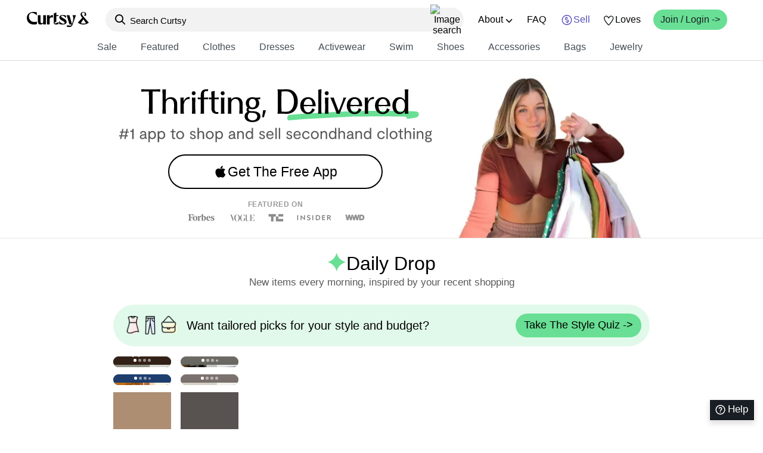

--- FILE ---
content_type: text/css
request_url: https://curtsyapp.com/_next/static/css/300cf67ebf13e7b4.css
body_size: 96
content:
.home_rotatingBannerContainer__0k0gY{display:block;width:100%}@media(min-width:481px){.home_rotatingBannerContainer__0k0gY{display:none}}

--- FILE ---
content_type: text/javascript
request_url: https://curtsyapp.com/static/scripts/smooth-corners.js
body_size: 585
content:
class SmoothCornersPainter {
  static get inputProperties() {
    return ['--smooth-corners'];
  }
  superellipse($, e, t = 4, s) {
    Number.isNaN(t) && (t = 4),
      (void 0 === s || Number.isNaN(s)) && (s = t),
      t > 100 && (t = 100),
      s > 100 && (s = 100),
      t < 1e-11 && (t = 1e-11),
      s < 1e-11 && (s = 1e-11);
    let r = 2 / t,
      o = s ? 2 / s : r,
      i = (2 * Math.PI) / 360,
      l = (t) => {
        let s = Math.cos(t),
          i = Math.sin(t);
        return {
          x: Math.abs(s) ** r * $ * Math.sign(s),
          y: Math.abs(i) ** o * e * Math.sign(i),
        };
      };
    return Array.from(
      {
        length: 360,
      },
      ($, e) => l(e * i)
    );
  }
  paint($, e, t) {
    let [s, r] = t
        .get('--smooth-corners')
        .toString()
        .replace(/ /g, '')
        .split(','),
      o = e.width / 2,
      i = e.height / 2,
      l = this.superellipse(o, i, parseFloat(s), parseFloat(r));
    ($.fillStyle = '#000'), $.setTransform(1, 0, 0, 1, o, i), $.beginPath();
    for (let n = 0; n < l.length; n++) {
      let { x: a, y: h } = l[n];
      0 === n ? $.moveTo(a, h) : $.lineTo(a, h);
    }
    $.closePath(), $.fill();
  }
}
registerPaint('smooth-corners', SmoothCornersPainter);


--- FILE ---
content_type: image/svg+xml
request_url: https://curtsyapp.com/static/img/button-black-round.svg
body_size: 186
content:
<svg width="30" height="30" viewBox="0 0 30 30" fill="none" xmlns="http://www.w3.org/2000/svg">
<circle cx="15.0762" cy="14.9019" r="14.5" fill="black"/>
<path d="M12.3574 7.51807L19.432 14.5927L12.3574 21.6673" stroke="white" stroke-width="1.8"/>
</svg>


--- FILE ---
content_type: image/svg+xml
request_url: https://curtsyapp.com/static/img/sparkle-single.svg
body_size: 183
content:
<svg width="24" height="24" viewBox="0 0 24 24" fill="none" xmlns="http://www.w3.org/2000/svg">
<path d="M23.6 11.8C23.6 11.8 13.7224 13.7224 11.8 23.6C11.8 23.6 9.87765 13.7224 0 11.8C9.87765 9.87761 11.8 6.73908e-05 11.8 0C13.7224 9.87764 23.6 11.8 23.6 11.8Z" fill="#68DF94"/>
</svg>


--- FILE ---
content_type: image/svg+xml
request_url: https://curtsyapp.com/static/img/thrifting-delivered.svg
body_size: 11887
content:
<svg width="499" height="96" viewBox="0 0 499 96" fill="none" xmlns="http://www.w3.org/2000/svg">
<path d="M23.8087 73.4311H21.1447L20.2807 77.3911H22.5127V79.0951H19.8967L19.0327 83.0791H17.1127L17.9767 79.0951H13.2007L12.3367 83.0791H10.4407L11.3047 79.0951H9.0247V77.3911H11.6887L12.5527 73.4311H10.3207V71.7271H12.9127L13.8007 67.7191H15.6967L14.8087 71.7271H19.5847L20.4727 67.7191H22.3927L21.5047 71.7271H23.8087V73.4311ZM18.3607 77.3911L19.2247 73.4311H14.4487L13.5847 77.3911H18.3607ZM29.1727 83.0791V72.1351H26.1487V70.4071H27.5647C28.1887 70.4071 28.6447 70.2391 28.9327 69.9031C29.2367 69.5511 29.3887 69.0951 29.3887 68.5351V67.7191H31.3327V83.0791H29.1727ZM51.6048 81.4471H51.9168V83.0791H50.9568C49.7728 83.0791 49.0608 82.5671 48.8208 81.5431C47.8928 82.7271 46.5728 83.3191 44.8608 83.3191C43.6768 83.3191 42.7168 83.0311 41.9808 82.4551C41.2608 81.8631 40.9008 81.0071 40.9008 79.8871C40.9008 78.7991 41.2688 77.9511 42.0048 77.3431C42.7568 76.7191 43.7488 76.3431 44.9808 76.2151L48.5568 75.8791V75.2071C48.5568 74.3751 48.3408 73.7271 47.9088 73.2631C47.4768 72.7991 46.8608 72.5671 46.0608 72.5671C44.6208 72.5671 43.7568 73.3271 43.4688 74.8471H41.3808C41.5088 73.6631 41.9808 72.7031 42.7968 71.9671C43.6288 71.2151 44.7168 70.8391 46.0608 70.8391C47.4528 70.8391 48.5648 71.2231 49.3968 71.9911C50.2448 72.7591 50.6688 73.8471 50.6688 75.2551V80.4631C50.6688 81.1191 50.9808 81.4471 51.6048 81.4471ZM48.5568 78.4711V77.4151L45.6528 77.7031C44.8368 77.7831 44.1888 77.9991 43.7088 78.3511C43.2448 78.7031 43.0128 79.1911 43.0128 79.8151C43.0128 80.4391 43.2128 80.9031 43.6128 81.2071C44.0128 81.4951 44.5248 81.6391 45.1488 81.6391C46.0608 81.6391 46.8528 81.3831 47.5248 80.8711C48.2128 80.3431 48.5568 79.5431 48.5568 78.4711ZM60.1336 70.8391C61.7496 70.8391 63.0696 71.4231 64.0936 72.5911C65.1336 73.7431 65.6536 75.2471 65.6536 77.1031C65.6536 78.9751 65.1336 80.4791 64.0936 81.6151C63.0696 82.7511 61.7496 83.3191 60.1336 83.3191C58.4376 83.3191 57.1576 82.7111 56.2936 81.4951V87.8791H54.2056V71.0791H55.9336L56.1256 72.7831H56.2696C57.1976 71.4871 58.4856 70.8391 60.1336 70.8391ZM59.8696 81.4711C60.9576 81.4711 61.8456 81.0711 62.5336 80.2711C63.2216 79.4551 63.5656 78.3991 63.5656 77.1031C63.5656 75.7911 63.2216 74.7271 62.5336 73.9111C61.8456 73.0951 60.9576 72.6871 59.8696 72.6871C58.7976 72.6871 57.9336 73.0951 57.2776 73.9111C56.6216 74.7111 56.2936 75.7751 56.2936 77.1031C56.2936 78.3991 56.6216 79.4551 57.2776 80.2711C57.9336 81.0711 58.7976 81.4711 59.8696 81.4711ZM74.3602 70.8391C75.9762 70.8391 77.2962 71.4231 78.3202 72.5911C79.3602 73.7431 79.8802 75.2471 79.8802 77.1031C79.8802 78.9751 79.3602 80.4791 78.3202 81.6151C77.2962 82.7511 75.9762 83.3191 74.3602 83.3191C72.6642 83.3191 71.3842 82.7111 70.5202 81.4951V87.8791H68.4322V71.0791H70.1602L70.3522 72.7831H70.4962C71.4242 71.4871 72.7122 70.8391 74.3602 70.8391ZM74.0962 81.4711C75.1842 81.4711 76.0722 81.0711 76.7602 80.2711C77.4482 79.4551 77.7922 78.3991 77.7922 77.1031C77.7922 75.7911 77.4482 74.7271 76.7602 73.9111C76.0722 73.0951 75.1842 72.6871 74.0962 72.6871C73.0242 72.6871 72.1602 73.0951 71.5042 73.9111C70.8482 74.7111 70.5202 75.7751 70.5202 77.1031C70.5202 78.3991 70.8482 79.4551 71.5042 80.2711C72.1602 81.0711 73.0242 81.4711 74.0962 81.4711ZM93.7076 83.3191C92.5716 83.3191 91.7716 83.0391 91.3076 82.4791C90.8596 81.9031 90.6356 81.1991 90.6356 80.3671V72.7831H88.0916V71.0791H88.9076C89.6116 71.0791 90.1076 70.9511 90.3956 70.6951C90.6836 70.4231 90.8276 69.9591 90.8276 69.3031V67.8151H92.7476V71.0791H95.7476V72.7831H92.7476V80.0791C92.7476 81.0871 93.2516 81.5911 94.2596 81.5911C94.6436 81.5911 95.0436 81.5271 95.4596 81.3991V83.0551C94.8196 83.2311 94.2356 83.3191 93.7076 83.3191ZM102.923 83.3191C101.195 83.3191 99.7546 82.7271 98.6026 81.5431C97.4666 80.3431 96.8986 78.8551 96.8986 77.0791C96.8986 75.2711 97.4666 73.7831 98.6026 72.6151C99.7386 71.4311 101.179 70.8391 102.923 70.8391C104.651 70.8391 106.091 71.4311 107.243 72.6151C108.395 73.7991 108.971 75.2871 108.971 77.0791C108.971 78.8711 108.395 80.3591 107.243 81.5431C106.107 82.7271 104.667 83.3191 102.923 83.3191ZM100.091 80.1991C100.827 81.0471 101.771 81.4711 102.923 81.4711C104.075 81.4711 105.019 81.0471 105.755 80.1991C106.507 79.3351 106.883 78.2951 106.883 77.0791C106.883 75.8471 106.507 74.8071 105.755 73.9591C105.019 73.1111 104.075 72.6871 102.923 72.6871C101.755 72.6871 100.811 73.1111 100.091 73.9591C99.3706 74.8071 99.0106 75.8471 99.0106 77.0791C99.0106 78.2951 99.3706 79.3351 100.091 80.1991ZM122.65 83.3191C121.162 83.3191 120.018 82.9671 119.218 82.2631C118.434 81.5591 118.01 80.6151 117.946 79.4311H119.986C120.13 80.9191 121.018 81.6631 122.65 81.6631C123.29 81.6631 123.818 81.5271 124.234 81.2551C124.666 80.9671 124.882 80.5431 124.882 79.9831C124.882 79.3911 124.658 78.9351 124.21 78.6151C123.778 78.2951 123.178 78.0231 122.41 77.7991L121.594 77.5831C121.146 77.4551 120.77 77.3271 120.466 77.1991C120.162 77.0711 119.826 76.8871 119.458 76.6471C119.09 76.3911 118.81 76.0631 118.618 75.6631C118.426 75.2631 118.33 74.7991 118.33 74.2711C118.33 73.2311 118.722 72.3991 119.506 71.7751C120.306 71.1511 121.266 70.8391 122.386 70.8391C123.73 70.8391 124.77 71.1751 125.506 71.8471C126.242 72.5191 126.634 73.3271 126.682 74.2711H124.642C124.594 73.7431 124.37 73.3191 123.97 72.9991C123.57 72.6631 123.05 72.4951 122.41 72.4951C121.818 72.4951 121.322 72.6391 120.922 72.9271C120.538 73.2151 120.346 73.6311 120.346 74.1751C120.346 74.4471 120.402 74.6871 120.514 74.8951C120.626 75.0871 120.802 75.2551 121.042 75.3991C121.298 75.5431 121.522 75.6551 121.714 75.7351C121.922 75.8151 122.218 75.9111 122.602 76.0231L123.37 76.2631C124.426 76.5511 125.274 76.9751 125.914 77.5351C126.57 78.0791 126.898 78.8791 126.898 79.9351C126.898 81.0551 126.498 81.9031 125.698 82.4791C124.898 83.0391 123.882 83.3191 122.65 83.3191ZM135.41 70.8391C136.722 70.8391 137.778 71.2471 138.578 72.0631C139.378 72.8791 139.778 74.0391 139.778 75.5431V83.0791H137.69V75.9991C137.69 74.8951 137.426 74.0711 136.898 73.5271C136.386 72.9671 135.714 72.6871 134.882 72.6871C134.002 72.6871 133.258 72.9911 132.65 73.5991C132.058 74.1911 131.762 75.0711 131.762 76.2391V83.0791H129.674V66.0391H131.762V72.5191H131.93C132.746 71.3991 133.906 70.8391 135.41 70.8391ZM148.509 83.3191C146.781 83.3191 145.341 82.7271 144.189 81.5431C143.053 80.3431 142.485 78.8551 142.485 77.0791C142.485 75.2711 143.053 73.7831 144.189 72.6151C145.325 71.4311 146.765 70.8391 148.509 70.8391C150.237 70.8391 151.677 71.4311 152.829 72.6151C153.981 73.7991 154.557 75.2871 154.557 77.0791C154.557 78.8711 153.981 80.3591 152.829 81.5431C151.693 82.7271 150.253 83.3191 148.509 83.3191ZM145.677 80.1991C146.413 81.0471 147.357 81.4711 148.509 81.4711C149.661 81.4711 150.605 81.0471 151.341 80.1991C152.093 79.3351 152.469 78.2951 152.469 77.0791C152.469 75.8471 152.093 74.8071 151.341 73.9591C150.605 73.1111 149.661 72.6871 148.509 72.6871C147.341 72.6871 146.397 73.1111 145.677 73.9591C144.957 74.8071 144.597 75.8471 144.597 77.0791C144.597 78.2951 144.957 79.3351 145.677 80.1991ZM163.259 70.8391C164.875 70.8391 166.195 71.4231 167.219 72.5911C168.259 73.7431 168.779 75.2471 168.779 77.1031C168.779 78.9751 168.259 80.4791 167.219 81.6151C166.195 82.7511 164.875 83.3191 163.259 83.3191C161.563 83.3191 160.283 82.7111 159.419 81.4951V87.8791H157.331V71.0791H159.059L159.251 72.7831H159.395C160.323 71.4871 161.611 70.8391 163.259 70.8391ZM162.995 81.4711C164.083 81.4711 164.971 81.0711 165.659 80.2711C166.347 79.4551 166.691 78.3991 166.691 77.1031C166.691 75.7911 166.347 74.7271 165.659 73.9111C164.971 73.0951 164.083 72.6871 162.995 72.6871C161.923 72.6871 161.059 73.0951 160.403 73.9111C159.747 74.7111 159.419 75.7751 159.419 77.1031C159.419 78.3991 159.747 79.4551 160.403 80.2711C161.059 81.0711 161.923 81.4711 162.995 81.4711ZM188.222 81.4471H188.534V83.0791H187.574C186.39 83.0791 185.678 82.5671 185.438 81.5431C184.51 82.7271 183.19 83.3191 181.478 83.3191C180.294 83.3191 179.334 83.0311 178.598 82.4551C177.878 81.8631 177.518 81.0071 177.518 79.8871C177.518 78.7991 177.886 77.9511 178.622 77.3431C179.374 76.7191 180.366 76.3431 181.598 76.2151L185.174 75.8791V75.2071C185.174 74.3751 184.958 73.7271 184.526 73.2631C184.094 72.7991 183.478 72.5671 182.678 72.5671C181.238 72.5671 180.374 73.3271 180.086 74.8471H177.998C178.126 73.6631 178.598 72.7031 179.414 71.9671C180.246 71.2151 181.334 70.8391 182.678 70.8391C184.07 70.8391 185.182 71.2231 186.014 71.9911C186.862 72.7591 187.286 73.8471 187.286 75.2551V80.4631C187.286 81.1191 187.598 81.4471 188.222 81.4471ZM185.174 78.4711V77.4151L182.27 77.7031C181.454 77.7831 180.806 77.9991 180.326 78.3511C179.862 78.7031 179.63 79.1911 179.63 79.8151C179.63 80.4391 179.83 80.9031 180.23 81.2071C180.63 81.4951 181.142 81.6391 181.766 81.6391C182.678 81.6391 183.47 81.3831 184.142 80.8711C184.83 80.3431 185.174 79.5431 185.174 78.4711ZM190.823 83.0791V71.0791H192.719L192.911 72.5191H193.079C193.895 71.3991 195.055 70.8391 196.559 70.8391C197.871 70.8391 198.927 71.2471 199.727 72.0631C200.527 72.8791 200.927 74.0391 200.927 75.5431V83.0791H198.839V75.9991C198.839 74.8951 198.575 74.0711 198.047 73.5271C197.535 72.9671 196.863 72.6871 196.031 72.6871C195.151 72.6871 194.407 72.9911 193.799 73.5991C193.207 74.1911 192.911 75.0711 192.911 76.2391V83.0791H190.823ZM213.017 66.0391H215.105V83.0791H213.377L213.185 81.3751H213.041C212.113 82.6711 210.825 83.3191 209.177 83.3191C207.561 83.3191 206.233 82.7431 205.193 81.5911C204.169 80.4231 203.657 78.9111 203.657 77.0551C203.657 75.1831 204.169 73.6791 205.193 72.5431C206.233 71.4071 207.561 70.8391 209.177 70.8391C210.873 70.8391 212.153 71.4471 213.017 72.6631V66.0391ZM209.441 81.4711C210.513 81.4711 211.377 81.0711 212.033 80.2711C212.689 79.4551 213.017 78.3831 213.017 77.0551C213.017 75.7591 212.689 74.7111 212.033 73.9111C211.377 73.0951 210.513 72.6871 209.441 72.6871C208.353 72.6871 207.465 73.0951 206.777 73.9111C206.089 74.7111 205.745 75.7591 205.745 77.0551C205.745 78.3671 206.089 79.4311 206.777 80.2471C207.465 81.0631 208.353 81.4711 209.441 81.4711ZM229.196 83.3191C227.708 83.3191 226.564 82.9671 225.764 82.2631C224.98 81.5591 224.556 80.6151 224.492 79.4311H226.532C226.676 80.9191 227.564 81.6631 229.196 81.6631C229.836 81.6631 230.364 81.5271 230.78 81.2551C231.212 80.9671 231.428 80.5431 231.428 79.9831C231.428 79.3911 231.204 78.9351 230.756 78.6151C230.324 78.2951 229.724 78.0231 228.956 77.7991L228.14 77.5831C227.692 77.4551 227.316 77.3271 227.012 77.1991C226.708 77.0711 226.372 76.8871 226.004 76.6471C225.636 76.3911 225.356 76.0631 225.164 75.6631C224.972 75.2631 224.876 74.7991 224.876 74.2711C224.876 73.2311 225.268 72.3991 226.052 71.7751C226.852 71.1511 227.812 70.8391 228.932 70.8391C230.276 70.8391 231.316 71.1751 232.052 71.8471C232.788 72.5191 233.18 73.3271 233.228 74.2711H231.188C231.14 73.7431 230.916 73.3191 230.516 72.9991C230.116 72.6631 229.596 72.4951 228.956 72.4951C228.364 72.4951 227.868 72.6391 227.468 72.9271C227.084 73.2151 226.892 73.6311 226.892 74.1751C226.892 74.4471 226.948 74.6871 227.06 74.8951C227.172 75.0871 227.348 75.2551 227.588 75.3991C227.844 75.5431 228.068 75.6551 228.26 75.7351C228.468 75.8151 228.764 75.9111 229.148 76.0231L229.916 76.2631C230.972 76.5511 231.82 76.9751 232.46 77.5351C233.116 78.0791 233.444 78.8791 233.444 79.9351C233.444 81.0551 233.044 81.9031 232.244 82.4791C231.444 83.0391 230.428 83.3191 229.196 83.3191ZM246.619 76.8391C246.619 76.9511 246.603 77.1991 246.571 77.5831H237.619C237.683 78.7831 238.043 79.7511 238.699 80.4871C239.371 81.2231 240.259 81.5911 241.363 81.5911C242.147 81.5911 242.811 81.4231 243.355 81.0871C243.915 80.7351 244.299 80.2311 244.507 79.5751H246.547C246.291 80.7591 245.699 81.6791 244.771 82.3351C243.843 82.9911 242.707 83.3191 241.363 83.3191C239.651 83.3191 238.251 82.7591 237.163 81.6391C236.075 80.5191 235.531 79.0391 235.531 77.1991C235.531 75.2951 236.075 73.7591 237.163 72.5911C238.251 71.4231 239.619 70.8391 241.267 70.8391C242.803 70.8391 244.075 71.3591 245.083 72.3991C246.107 73.4391 246.619 74.9191 246.619 76.8391ZM243.643 73.5271C243.035 72.8871 242.243 72.5671 241.267 72.5671C240.291 72.5671 239.467 72.9031 238.795 73.5751C238.139 74.2311 237.755 75.0551 237.643 76.0471H244.579C244.563 75.0071 244.251 74.1671 243.643 73.5271ZM249.51 83.0791V66.0391H251.598V83.0791H249.51ZM254.854 83.0791V66.0391H256.942V83.0791H254.854ZM271.032 83.3191C269.544 83.3191 268.4 82.9671 267.6 82.2631C266.816 81.5591 266.392 80.6151 266.328 79.4311H268.368C268.512 80.9191 269.4 81.6631 271.032 81.6631C271.672 81.6631 272.2 81.5271 272.616 81.2551C273.048 80.9671 273.264 80.5431 273.264 79.9831C273.264 79.3911 273.04 78.9351 272.592 78.6151C272.16 78.2951 271.56 78.0231 270.792 77.7991L269.976 77.5831C269.528 77.4551 269.152 77.3271 268.848 77.1991C268.544 77.0711 268.208 76.8871 267.84 76.6471C267.472 76.3911 267.192 76.0631 267 75.6631C266.808 75.2631 266.712 74.7991 266.712 74.2711C266.712 73.2311 267.104 72.3991 267.888 71.7751C268.688 71.1511 269.648 70.8391 270.768 70.8391C272.112 70.8391 273.152 71.1751 273.888 71.8471C274.624 72.5191 275.016 73.3271 275.064 74.2711H273.024C272.976 73.7431 272.752 73.3191 272.352 72.9991C271.952 72.6631 271.432 72.4951 270.792 72.4951C270.2 72.4951 269.704 72.6391 269.304 72.9271C268.92 73.2151 268.728 73.6311 268.728 74.1751C268.728 74.4471 268.784 74.6871 268.896 74.8951C269.008 75.0871 269.184 75.2551 269.424 75.3991C269.68 75.5431 269.904 75.6551 270.096 75.7351C270.304 75.8151 270.6 75.9111 270.984 76.0231L271.752 76.2631C272.808 76.5511 273.656 76.9751 274.296 77.5351C274.952 78.0791 275.28 78.8791 275.28 79.9351C275.28 81.0551 274.88 81.9031 274.08 82.4791C273.28 83.0391 272.264 83.3191 271.032 83.3191ZM288.455 76.8391C288.455 76.9511 288.439 77.1991 288.407 77.5831H279.455C279.519 78.7831 279.879 79.7511 280.535 80.4871C281.207 81.2231 282.095 81.5911 283.199 81.5911C283.983 81.5911 284.647 81.4231 285.191 81.0871C285.751 80.7351 286.135 80.2311 286.343 79.5751H288.383C288.127 80.7591 287.535 81.6791 286.607 82.3351C285.679 82.9911 284.543 83.3191 283.199 83.3191C281.487 83.3191 280.087 82.7591 278.999 81.6391C277.911 80.5191 277.367 79.0391 277.367 77.1991C277.367 75.2951 277.911 73.7591 278.999 72.5911C280.087 71.4231 281.455 70.8391 283.103 70.8391C284.639 70.8391 285.911 71.3591 286.919 72.3991C287.943 73.4391 288.455 74.9191 288.455 76.8391ZM285.479 73.5271C284.871 72.8871 284.079 72.5671 283.103 72.5671C282.127 72.5671 281.303 72.9031 280.631 73.5751C279.975 74.2311 279.591 75.0551 279.479 76.0471H286.415C286.399 75.0071 286.087 74.1671 285.479 73.5271ZM296.703 83.3191C294.911 83.3191 293.463 82.7351 292.359 81.5671C291.271 80.3991 290.727 78.9271 290.727 77.1511C290.727 75.3271 291.287 73.8231 292.407 72.6391C293.527 71.4391 294.951 70.8391 296.679 70.8391C298.055 70.8391 299.247 71.2231 300.255 71.9911C301.279 72.7431 301.895 73.7911 302.103 75.1351H299.991C299.831 74.4311 299.455 73.8471 298.863 73.3831C298.271 72.9191 297.543 72.6871 296.679 72.6871C295.559 72.6871 294.639 73.1111 293.919 73.9591C293.199 74.8071 292.839 75.8711 292.839 77.1511C292.839 78.3991 293.191 79.4311 293.895 80.2471C294.599 81.0631 295.535 81.4711 296.703 81.4711C298.431 81.4711 299.543 80.7031 300.039 79.1671H302.151C301.927 80.4311 301.319 81.4391 300.327 82.1911C299.351 82.9431 298.143 83.3191 296.703 83.3191ZM310.18 83.3191C308.452 83.3191 307.012 82.7271 305.86 81.5431C304.724 80.3431 304.156 78.8551 304.156 77.0791C304.156 75.2711 304.724 73.7831 305.86 72.6151C306.996 71.4311 308.436 70.8391 310.18 70.8391C311.908 70.8391 313.348 71.4311 314.5 72.6151C315.652 73.7991 316.228 75.2871 316.228 77.0791C316.228 78.8711 315.652 80.3591 314.5 81.5431C313.364 82.7271 311.924 83.3191 310.18 83.3191ZM307.348 80.1991C308.084 81.0471 309.028 81.4711 310.18 81.4711C311.332 81.4711 312.276 81.0471 313.012 80.1991C313.764 79.3351 314.14 78.2951 314.14 77.0791C314.14 75.8471 313.764 74.8071 313.012 73.9591C312.276 73.1111 311.332 72.6871 310.18 72.6871C309.012 72.6871 308.068 73.1111 307.348 73.9591C306.628 74.8071 306.268 75.8471 306.268 77.0791C306.268 78.2951 306.628 79.3351 307.348 80.1991ZM319.003 83.0791V71.0791H320.899L321.091 72.5191H321.259C322.075 71.3991 323.235 70.8391 324.739 70.8391C326.051 70.8391 327.107 71.2471 327.907 72.0631C328.707 72.8791 329.107 74.0391 329.107 75.5431V83.0791H327.019V75.9991C327.019 74.8951 326.755 74.0711 326.227 73.5271C325.715 72.9671 325.043 72.6871 324.211 72.6871C323.331 72.6871 322.587 72.9911 321.979 73.5991C321.387 74.1911 321.091 75.0711 321.091 76.2391V83.0791H319.003ZM341.197 66.0391H343.285V83.0791H341.557L341.365 81.3751H341.221C340.293 82.6711 339.005 83.3191 337.357 83.3191C335.741 83.3191 334.413 82.7431 333.373 81.5911C332.349 80.4231 331.837 78.9111 331.837 77.0551C331.837 75.1831 332.349 73.6791 333.373 72.5431C334.413 71.4071 335.741 70.8391 337.357 70.8391C339.053 70.8391 340.333 71.4471 341.197 72.6631V66.0391ZM337.621 81.4711C338.693 81.4711 339.557 81.0711 340.213 80.2711C340.869 79.4551 341.197 78.3831 341.197 77.0551C341.197 75.7591 340.869 74.7111 340.213 73.9111C339.557 73.0951 338.693 72.6871 337.621 72.6871C336.533 72.6871 335.645 73.0951 334.957 73.9111C334.269 74.7111 333.925 75.7591 333.925 77.0551C333.925 78.3671 334.269 79.4311 334.957 80.2471C335.645 81.0631 336.533 81.4711 337.621 81.4711ZM352.278 70.8391C353.59 70.8391 354.646 71.2471 355.446 72.0631C356.246 72.8791 356.646 74.0391 356.646 75.5431V83.0791H354.558V75.9991C354.558 74.8951 354.294 74.0711 353.766 73.5271C353.254 72.9671 352.582 72.6871 351.75 72.6871C350.87 72.6871 350.126 72.9911 349.518 73.5991C348.926 74.1911 348.63 75.0711 348.63 76.2391V83.0791H346.542V66.0391H348.63V72.5191H348.798C349.614 71.3991 350.774 70.8391 352.278 70.8391ZM370.12 81.4471H370.432V83.0791H369.472C368.288 83.0791 367.576 82.5671 367.336 81.5431C366.408 82.7271 365.088 83.3191 363.376 83.3191C362.192 83.3191 361.232 83.0311 360.496 82.4551C359.776 81.8631 359.416 81.0071 359.416 79.8871C359.416 78.7991 359.784 77.9511 360.52 77.3431C361.272 76.7191 362.264 76.3431 363.496 76.2151L367.072 75.8791V75.2071C367.072 74.3751 366.856 73.7271 366.424 73.2631C365.992 72.7991 365.376 72.5671 364.576 72.5671C363.136 72.5671 362.272 73.3271 361.984 74.8471H359.896C360.024 73.6631 360.496 72.7031 361.312 71.9671C362.144 71.2151 363.232 70.8391 364.576 70.8391C365.968 70.8391 367.08 71.2231 367.912 71.9911C368.76 72.7591 369.184 73.8471 369.184 75.2551V80.4631C369.184 81.1191 369.496 81.4471 370.12 81.4471ZM367.072 78.4711V77.4151L364.168 77.7031C363.352 77.7831 362.704 77.9991 362.224 78.3511C361.76 78.7031 361.528 79.1911 361.528 79.8151C361.528 80.4391 361.728 80.9031 362.128 81.2071C362.528 81.4951 363.04 81.6391 363.664 81.6391C364.576 81.6391 365.368 81.3831 366.04 80.8711C366.728 80.3431 367.072 79.5431 367.072 78.4711ZM372.721 83.0791V71.0791H374.617L374.809 72.5191H374.977C375.793 71.3991 376.953 70.8391 378.457 70.8391C379.769 70.8391 380.825 71.2471 381.625 72.0631C382.425 72.8791 382.825 74.0391 382.825 75.5431V83.0791H380.737V75.9991C380.737 74.8951 380.473 74.0711 379.945 73.5271C379.433 72.9671 378.761 72.6871 377.929 72.6871C377.049 72.6871 376.305 72.9911 375.697 73.5991C375.105 74.1911 374.809 75.0711 374.809 76.2391V83.0791H372.721ZM394.915 66.0391H397.003V83.0791H395.275L395.083 81.3751H394.939C394.011 82.6711 392.723 83.3191 391.075 83.3191C389.459 83.3191 388.131 82.7431 387.091 81.5911C386.067 80.4231 385.555 78.9111 385.555 77.0551C385.555 75.1831 386.067 73.6791 387.091 72.5431C388.131 71.4071 389.459 70.8391 391.075 70.8391C392.771 70.8391 394.051 71.4471 394.915 72.6631V66.0391ZM391.339 81.4711C392.411 81.4711 393.275 81.0711 393.931 80.2711C394.587 79.4551 394.915 78.3831 394.915 77.0551C394.915 75.7591 394.587 74.7111 393.931 73.9111C393.275 73.0951 392.411 72.6871 391.339 72.6871C390.251 72.6871 389.363 73.0951 388.675 73.9111C387.987 74.7111 387.643 75.7591 387.643 77.0551C387.643 78.3671 387.987 79.4311 388.675 80.2471C389.363 81.0631 390.251 81.4711 391.339 81.4711ZM412.367 83.3191C410.575 83.3191 409.127 82.7351 408.023 81.5671C406.935 80.3991 406.391 78.9271 406.391 77.1511C406.391 75.3271 406.951 73.8231 408.071 72.6391C409.191 71.4391 410.615 70.8391 412.343 70.8391C413.719 70.8391 414.911 71.2231 415.919 71.9911C416.943 72.7431 417.559 73.7911 417.767 75.1351H415.655C415.495 74.4311 415.119 73.8471 414.527 73.3831C413.935 72.9191 413.207 72.6871 412.343 72.6871C411.223 72.6871 410.303 73.1111 409.583 73.9591C408.863 74.8071 408.503 75.8711 408.503 77.1511C408.503 78.3991 408.855 79.4311 409.559 80.2471C410.263 81.0631 411.199 81.4711 412.367 81.4711C414.095 81.4711 415.207 80.7031 415.703 79.1671H417.815C417.591 80.4311 416.983 81.4391 415.991 82.1911C415.015 82.9431 413.807 83.3191 412.367 83.3191ZM420.417 83.0791V66.0391H422.505V83.0791H420.417ZM431.282 83.3191C429.554 83.3191 428.114 82.7271 426.962 81.5431C425.826 80.3431 425.258 78.8551 425.258 77.0791C425.258 75.2711 425.826 73.7831 426.962 72.6151C428.098 71.4311 429.538 70.8391 431.282 70.8391C433.01 70.8391 434.45 71.4311 435.602 72.6151C436.754 73.7991 437.33 75.2871 437.33 77.0791C437.33 78.8711 436.754 80.3591 435.602 81.5431C434.466 82.7271 433.026 83.3191 431.282 83.3191ZM428.45 80.1991C429.186 81.0471 430.13 81.4711 431.282 81.4711C432.434 81.4711 433.378 81.0471 434.114 80.1991C434.866 79.3351 435.242 78.2951 435.242 77.0791C435.242 75.8471 434.866 74.8071 434.114 73.9591C433.378 73.1111 432.434 72.6871 431.282 72.6871C430.114 72.6871 429.17 73.1111 428.45 73.9591C427.73 74.8071 427.37 75.8471 427.37 77.0791C427.37 78.2951 427.73 79.3351 428.45 80.1991ZM444.098 83.3191C442.962 83.3191 442.162 83.0391 441.698 82.4791C441.25 81.9031 441.026 81.1991 441.026 80.3671V72.7831H438.482V71.0791H439.298C440.002 71.0791 440.498 70.9511 440.786 70.6951C441.074 70.4231 441.218 69.9591 441.218 69.3031V67.8151H443.138V71.0791H446.138V72.7831H443.138V80.0791C443.138 81.0871 443.642 81.5911 444.65 81.5911C445.034 81.5911 445.434 81.5271 445.85 81.3991V83.0551C445.21 83.2311 444.626 83.3191 444.098 83.3191ZM454.09 70.8391C455.402 70.8391 456.458 71.2471 457.258 72.0631C458.058 72.8791 458.458 74.0391 458.458 75.5431V83.0791H456.37V75.9991C456.37 74.8951 456.106 74.0711 455.578 73.5271C455.066 72.9671 454.394 72.6871 453.562 72.6871C452.682 72.6871 451.938 72.9911 451.33 73.5991C450.738 74.1911 450.442 75.0711 450.442 76.2391V83.0791H448.354V66.0391H450.442V72.5191H450.61C451.426 71.3991 452.586 70.8391 454.09 70.8391ZM462.793 69.1591C462.409 69.1591 462.073 69.0231 461.785 68.7511C461.513 68.4791 461.377 68.1511 461.377 67.7671C461.377 67.3831 461.513 67.0631 461.785 66.8071C462.073 66.5351 462.409 66.3991 462.793 66.3991C463.161 66.3991 463.481 66.5351 463.753 66.8071C464.025 67.0631 464.161 67.3831 464.161 67.7671C464.161 68.1511 464.025 68.4791 463.753 68.7511C463.481 69.0231 463.161 69.1591 462.793 69.1591ZM461.737 83.0791V71.0791H463.825V83.0791H461.737ZM467.081 83.0791V71.0791H468.977L469.169 72.5191H469.337C470.153 71.3991 471.313 70.8391 472.817 70.8391C474.129 70.8391 475.185 71.2471 475.985 72.0631C476.785 72.8791 477.185 74.0391 477.185 75.5431V83.0791H475.097V75.9991C475.097 74.8951 474.833 74.0711 474.305 73.5271C473.793 72.9671 473.121 72.6871 472.289 72.6871C471.409 72.6871 470.665 72.9911 470.057 73.5991C469.465 74.1911 469.169 75.0711 469.169 76.2391V83.0791H467.081ZM490.675 71.1751C490.131 71.7351 489.459 72.2151 488.659 72.6151C489.155 73.3031 489.403 74.0871 489.403 74.9671C489.403 76.1991 488.979 77.1911 488.131 77.9431C487.283 78.6791 486.203 79.0471 484.891 79.0471C484.123 79.0471 483.403 78.9111 482.731 78.6391C482.203 78.9111 481.939 79.2711 481.939 79.7191C481.939 80.4551 482.515 80.8231 483.667 80.8231H486.019C487.347 80.8231 488.371 81.1191 489.091 81.7111C489.827 82.3031 490.195 83.1351 490.195 84.2071C490.195 85.4551 489.715 86.4151 488.755 87.0871C487.811 87.7751 486.555 88.1191 484.987 88.1191C483.323 88.1191 482.035 87.7351 481.123 86.9671C480.211 86.1991 479.691 85.2151 479.563 84.0151L481.579 82.3111C481.099 82.1351 480.715 81.8551 480.427 81.4711C480.155 81.0871 480.019 80.6391 480.019 80.1271C480.019 79.1831 480.531 78.4391 481.555 77.8951C480.723 77.1431 480.307 76.1671 480.307 74.9671C480.307 73.7671 480.723 72.7831 481.555 72.0151C482.387 71.2311 483.475 70.8391 484.819 70.8391C485.875 70.8391 486.787 71.0871 487.555 71.5831C488.291 71.2151 488.939 70.6631 489.499 69.9271L490.675 71.1751ZM483.043 76.7431C483.523 77.2071 484.139 77.4391 484.891 77.4391C485.643 77.4391 486.243 77.2071 486.691 76.7431C487.155 76.2631 487.387 75.6711 487.387 74.9671C487.387 74.2151 487.163 73.6071 486.715 73.1431C486.267 72.6791 485.659 72.4471 484.891 72.4471C484.123 72.4471 483.499 72.6791 483.019 73.1431C482.555 73.6071 482.323 74.2151 482.323 74.9671C482.323 75.6711 482.563 76.2631 483.043 76.7431ZM488.179 84.3031C488.179 83.6791 487.939 83.2311 487.459 82.9591C486.979 82.6711 486.427 82.5271 485.803 82.5271H483.691L481.651 84.2311C482.035 85.7191 483.147 86.4631 484.987 86.4631C485.883 86.4631 486.635 86.2791 487.243 85.9111C487.867 85.5431 488.179 85.0071 488.179 84.3031Z" fill="#595959"/>
<path d="M465.661 40.9705L464.523 40.8819L460.914 40.6822C459.206 40.5846 457.502 40.5487 455.777 40.5262C452.207 40.4205 448.619 40.3695 445.038 40.3207C437.188 40.2152 429.337 40.1363 421.485 40.084C405.898 39.9609 390.264 40.2071 374.656 40.3098C372.981 40.3244 371.3 40.2659 369.618 40.3489C367.608 40.4532 365.623 40.5761 363.588 40.6618L334.871 42.1516L305.929 43.657L299.549 43.984C296.141 44.1655 292.715 44.4723 289.291 44.7494C283.852 45.1902 278.408 45.6697 272.977 46.1127L271.018 46.2747C270.57 46.3727 270.129 46.5799 269.723 46.8836C269.316 47.1873 268.952 47.5811 268.654 48.0408C268.338 48.5066 268.094 49.0313 267.934 49.5841C267.774 50.1368 267.702 50.7063 267.722 51.2592C267.769 52.3405 268.163 53.2922 268.822 53.9148L269.548 54.4117C270.099 54.6575 270.716 54.7111 271.338 54.5672C277.278 54.0822 283.222 53.5583 289.169 53.0756C296.28 52.5084 303.377 52.1487 310.479 51.7708L341.868 50.1662L366.167 48.9032C370.72 48.6712 375.24 48.7514 379.764 48.7222L409.387 48.5484C415.673 48.5033 421.975 48.5953 428.269 48.6438C434.562 48.6923 440.704 48.771 446.922 48.8347L450.816 48.9076L450.818 49.0902C450.865 50.1023 451.233 50.9935 451.847 51.5807C452.498 52.152 453.341 52.3663 454.209 52.1811C456.261 51.8582 458.311 51.6357 460.314 51.2963L463.26 50.8082C464.779 50.6062 466.3 50.1573 467.784 49.4735C468.345 49.1566 468.851 48.6748 469.25 48.0769C469.649 47.479 469.927 46.786 470.056 46.0678C470.18 45.3501 470.154 44.6337 469.981 43.9874C469.809 43.3411 469.494 42.7866 469.068 42.3774C468.619 41.9174 468.09 41.5785 467.507 41.3778C466.895 41.1838 466.259 41.0686 465.608 41.0338L465.661 40.9705Z" fill="#68DF94"/>
<path d="M60.4438 25.8531C60.4438 38.9031 60.7938 44.6031 60.7938 44.6031C60.7938 44.6031 59.2438 44.4031 57.6938 44.4031C56.1938 44.4031 54.6438 44.6031 54.6438 44.6031C54.6438 44.6031 54.9938 38.9031 54.9938 25.8531C54.9938 18.1531 54.8938 13.2531 54.7938 10.4531C50.1938 10.5031 43.1438 10.6531 43.1438 10.6531V7.10315C43.1438 7.10315 54.1938 7.30315 57.6938 7.30315C61.1938 7.30315 72.2438 7.10315 72.2438 7.10315V10.6531C72.2438 10.6531 65.2438 10.5031 60.5938 10.4531C60.5438 13.2031 60.4438 17.9531 60.4438 25.8531ZM75.6044 44.6031C75.6044 44.6031 75.9044 38.9031 75.9044 25.8531C75.9044 12.8031 75.6044 7.10315 75.6044 7.10315C75.6044 7.10315 76.9544 7.30315 78.3544 7.30315C79.7044 7.30315 81.1044 7.10315 81.1044 7.10315C81.1044 7.10315 80.8044 12.8031 80.8044 19.6031V22.6031L81.0044 22.7031C82.7044 20.3031 85.5044 19.2031 88.9044 19.2031C94.4544 19.2031 98.3544 23.1531 98.3544 29.0531V35.6531C98.3544 40.2031 98.6044 44.6031 98.6044 44.6031C98.6044 44.6031 97.3044 44.4031 95.9044 44.4031C94.5044 44.4031 93.2044 44.6031 93.2044 44.6031C93.2044 44.6031 93.4544 40.2031 93.4544 35.6531V29.5531C93.4544 25.0031 91.1044 21.8031 87.2544 21.8031C83.3544 21.8031 80.8044 24.8031 80.8044 29.1031V35.6531C80.8044 40.2031 81.1044 44.6031 81.1044 44.6031C81.1044 44.6031 79.7544 44.4031 78.3544 44.4031C76.9544 44.4031 75.6044 44.6031 75.6044 44.6031ZM117.79 19.1031L117.29 22.2531C117.29 22.2531 116.84 22.0531 115.94 22.0531C111.24 22.0531 108.44 26.6531 108.44 32.1531V35.6531C108.44 40.2031 108.69 44.6031 108.69 44.6031C108.69 44.6031 107.39 44.4031 105.99 44.4031C104.59 44.4031 103.29 44.6031 103.29 44.6031C103.29 44.6031 103.54 40.1531 103.54 32.1031C103.54 24.0531 103.29 19.6031 103.29 19.6031C103.29 19.6031 104.49 19.8031 105.79 19.8031C107.14 19.8031 108.44 19.6031 108.44 19.6031C108.44 19.6031 108.34 22.0031 108.19 25.0031L108.39 25.1031C109.94 21.7531 112.74 18.9031 116.59 18.9031C117.44 18.9031 117.79 19.1031 117.79 19.1031ZM121.322 35.6531V32.1031C121.322 25.3031 121.022 19.6031 121.022 19.6031C121.022 19.6031 122.372 19.8031 123.772 19.8031C125.122 19.8031 126.522 19.6031 126.522 19.6031C126.522 19.6031 126.222 24.0031 126.222 28.5531V35.6531C126.222 40.2031 126.522 44.6031 126.522 44.6031C126.522 44.6031 125.172 44.4031 123.772 44.4031C122.372 44.4031 121.022 44.6031 121.022 44.6031C121.022 44.6031 121.322 40.2031 121.322 35.6531ZM120.722 13.1531C120.722 11.4531 122.122 10.1031 123.772 10.1031C125.472 10.1031 126.822 11.4531 126.822 13.1531C126.822 14.8031 125.472 16.1531 123.772 16.1531C122.122 16.1531 120.722 14.8031 120.722 13.1531ZM134.706 35.6531V22.2531C132.306 22.3031 130.106 22.4031 130.106 22.4031V19.6031C130.106 19.6031 132.306 19.7531 134.706 19.8031V15.5031C134.706 9.25315 138.356 7.00315 144.756 7.00315C145.456 7.00315 146.156 7.20315 146.156 7.20315L145.656 10.0031C145.656 10.0031 144.856 9.80315 143.906 9.80315C140.556 9.80315 139.606 11.1031 139.606 14.1531V19.8031C142.756 19.7531 145.756 19.6031 145.756 19.6031V22.4031C145.356 22.4031 142.506 22.2531 139.606 22.2031V32.1031C139.606 38.9031 139.756 44.6031 139.756 44.6031C139.756 44.6031 138.556 44.4031 137.156 44.4031C135.806 44.4031 134.356 44.6031 134.356 44.6031C134.356 44.6031 134.706 40.2031 134.706 35.6531ZM161.643 41.7531V44.5531C161.643 44.5531 160.993 44.7531 160.093 44.7531C154.293 44.7531 151.043 41.9531 151.043 36.5031V22.2531C148.543 22.3031 146.943 22.4031 146.943 22.4031V19.6031C146.943 19.6031 148.593 19.7531 151.043 19.8031V19.3531C151.043 13.6031 150.793 10.7031 150.793 10.7031L154.243 9.85315H156.193C156.193 9.85315 155.943 12.7031 155.943 19.3531V19.8031C159.793 19.7531 162.393 19.6031 162.393 19.6031V22.4031C162.393 22.4031 159.793 22.2531 155.943 22.2031V36.1031C155.943 39.2031 156.193 41.9531 159.993 41.9531C160.993 41.9531 161.643 41.7531 161.643 41.7531ZM165.902 35.6531V32.1031C165.902 25.3031 165.602 19.6031 165.602 19.6031C165.602 19.6031 166.952 19.8031 168.352 19.8031C169.702 19.8031 171.102 19.6031 171.102 19.6031C171.102 19.6031 170.802 24.0031 170.802 28.5531V35.6531C170.802 40.2031 171.102 44.6031 171.102 44.6031C171.102 44.6031 169.752 44.4031 168.352 44.4031C166.952 44.4031 165.602 44.6031 165.602 44.6031C165.602 44.6031 165.902 40.2031 165.902 35.6531ZM165.302 13.1531C165.302 11.4531 166.702 10.1031 168.352 10.1031C170.052 10.1031 171.402 11.4531 171.402 13.1531C171.402 14.8031 170.052 16.1531 168.352 16.1531C166.702 16.1531 165.302 14.8031 165.302 13.1531ZM199.086 29.0531V35.6531C199.086 40.2031 199.336 44.6031 199.336 44.6031C199.336 44.6031 198.036 44.4031 196.636 44.4031C195.236 44.4031 193.936 44.6031 193.936 44.6031C193.936 44.6031 194.186 40.2031 194.186 35.6531V29.5531C194.186 25.0031 191.836 21.8031 187.986 21.8031C184.086 21.8031 181.536 24.8031 181.536 29.1031V35.6531C181.536 40.2031 181.786 44.6031 181.786 44.6031C181.786 44.6031 180.486 44.4031 179.086 44.4031C177.686 44.4031 176.386 44.6031 176.386 44.6031C176.386 44.6031 176.636 40.1531 176.636 32.1031C176.636 24.0531 176.386 19.6031 176.386 19.6031C176.386 19.6031 177.586 19.8031 178.886 19.8031C180.236 19.8031 181.536 19.6031 181.536 19.6031C181.536 19.6031 181.486 20.8031 181.386 22.5031L181.586 22.6031C183.336 20.3031 186.186 19.2031 189.636 19.2031C195.186 19.2031 199.086 23.1531 199.086 29.0531ZM203.972 28.4531C203.972 23.0031 208.122 19.2031 214.272 19.2031C215.672 19.2031 216.972 19.4031 218.172 19.8031H218.472C221.172 19.8031 226.372 19.6031 226.372 19.6031L225.872 22.4031C225.872 22.4031 224.072 22.3031 222.172 22.2531C223.672 23.8531 224.572 26.0031 224.572 28.4531C224.572 33.8031 220.322 37.6031 214.272 37.6031C212.272 37.6031 210.472 37.2531 208.972 36.5031C208.572 36.9531 208.322 37.5031 208.322 38.1531C208.322 40.5031 211.172 40.5531 214.022 40.5531C221.972 40.5531 226.472 43.4531 226.472 48.4031C226.472 53.6531 221.822 57.2532 214.272 57.2532C206.722 57.2532 202.072 53.6531 202.072 48.4031C202.072 44.9031 204.072 42.8031 206.522 41.6031C205.622 40.9031 205.072 39.9031 205.072 38.4531C205.072 37.0531 205.672 35.8531 206.822 35.0531C205.022 33.4531 203.972 31.1531 203.972 28.4531ZM214.422 43.1531C212.922 43.1531 211.322 43.1031 209.872 42.8531C208.222 44.0031 206.972 45.8531 206.972 48.4531C206.972 51.9531 210.022 54.6531 214.272 54.6531C218.522 54.6531 221.572 52.1031 221.572 48.6031C221.572 45.1531 218.572 43.1531 214.422 43.1531ZM208.872 28.4031C208.872 32.1531 210.672 35.0031 214.272 35.0031C217.872 35.0031 219.672 32.1531 219.672 28.4031C219.672 24.6531 217.872 21.8031 214.272 21.8031C210.672 21.8031 208.872 24.6531 208.872 28.4031ZM229.157 49.8031L230.607 39.1031C230.607 39.1031 231.507 39.3031 232.757 39.3031C234.007 39.3031 234.957 39.1031 234.957 39.1031L231.807 49.8031H229.157ZM258.526 44.4031C256.926 44.4031 252.926 44.6031 252.926 44.6031C252.926 44.6031 253.276 38.7531 253.276 25.8531C253.276 13.0031 252.926 7.10315 252.926 7.10315C252.926 7.10315 256.926 7.30315 258.526 7.30315C260.976 7.30315 262.276 7.10315 267.426 7.10315C277.776 7.10315 284.026 15.1531 284.026 25.8531C284.026 36.6531 277.776 44.6031 267.376 44.6031C263.976 44.6031 261.026 44.4031 258.526 44.4031ZM266.676 10.2531C262.176 10.2531 260.976 10.4531 258.926 10.4531C258.876 13.2031 258.726 18.0531 258.726 25.8531C258.726 33.7031 258.826 38.6031 258.926 41.2531C261.176 41.3031 263.676 41.4531 266.676 41.4531C273.726 41.4531 278.126 35.1031 278.126 25.8531C278.126 16.6531 273.726 10.2531 266.676 10.2531ZM293.145 30.7531C293.145 30.7531 295.795 30.9531 300.095 30.9531C304.895 30.9531 306.795 30.7531 306.795 30.7531C306.445 25.3531 303.745 21.8031 300.095 21.8031C296.195 21.8031 293.495 25.3531 293.145 30.7531ZM306.195 36.1531L310.345 38.0531C308.495 42.3031 304.645 45.0031 299.695 45.0031C292.445 45.0031 287.695 39.5031 287.695 32.1031C287.695 24.7031 292.445 19.2031 299.695 19.2031C306.645 19.2031 311.495 24.3531 311.495 33.1031C311.495 33.1031 305.745 32.9031 300.095 32.9031C295.495 32.9031 293.095 33.1031 293.095 33.1031C293.395 38.7531 296.145 42.4031 299.945 42.4031C302.845 42.4031 304.995 40.1531 306.195 36.1531ZM315.602 31.7531V16.1531C315.602 10.0031 315.302 7.95315 315.302 7.95315L318.852 7.10315H320.402C320.402 7.10315 320.102 16.6031 320.102 23.2531V31.7531C320.102 38.8531 320.402 44.6031 320.402 44.6031C320.402 44.6031 319.252 44.4031 317.852 44.4031C316.452 44.4031 315.302 44.6031 315.302 44.6031C315.302 44.6031 315.602 38.8531 315.602 31.7531ZM326.009 35.6531V32.1031C326.009 25.3031 325.709 19.6031 325.709 19.6031C325.709 19.6031 327.059 19.8031 328.459 19.8031C329.809 19.8031 331.209 19.6031 331.209 19.6031C331.209 19.6031 330.909 24.0031 330.909 28.5531V35.6531C330.909 40.2031 331.209 44.6031 331.209 44.6031C331.209 44.6031 329.859 44.4031 328.459 44.4031C327.059 44.4031 325.709 44.6031 325.709 44.6031C325.709 44.6031 326.009 40.2031 326.009 35.6531ZM325.409 13.1531C325.409 11.4531 326.809 10.1031 328.459 10.1031C330.159 10.1031 331.509 11.4531 331.509 13.1531C331.509 14.8031 330.159 16.1531 328.459 16.1531C326.809 16.1531 325.409 14.8031 325.409 13.1531ZM333.904 19.6031C333.904 19.6031 335.254 19.8031 336.654 19.8031C338.054 19.8031 339.204 19.6031 339.204 19.6031C339.204 19.6031 340.154 22.8031 342.354 28.5031C344.904 35.0531 346.854 39.7531 346.854 39.7531H347.104C347.104 39.7531 349.104 34.8531 351.504 28.6531C353.754 22.8531 354.404 19.6031 354.404 19.6031C354.404 19.6031 355.154 19.8031 356.404 19.8031C357.654 19.8031 358.554 19.6031 358.554 19.6031C358.554 19.6031 356.104 24.8531 353.204 32.1031C351.554 36.2531 348.304 44.6031 348.304 44.6031C348.304 44.6031 347.154 44.4031 346.054 44.4031C344.754 44.4031 343.854 44.6031 343.854 44.6031C343.854 44.6031 342.304 39.7531 339.304 32.2531C336.054 24.2531 333.904 19.6031 333.904 19.6031ZM364.776 30.7531C364.776 30.7531 367.426 30.9531 371.726 30.9531C376.526 30.9531 378.426 30.7531 378.426 30.7531C378.076 25.3531 375.376 21.8031 371.726 21.8031C367.826 21.8031 365.126 25.3531 364.776 30.7531ZM377.826 36.1531L381.976 38.0531C380.126 42.3031 376.276 45.0031 371.326 45.0031C364.076 45.0031 359.326 39.5031 359.326 32.1031C359.326 24.7031 364.076 19.2031 371.326 19.2031C378.276 19.2031 383.126 24.3531 383.126 33.1031C383.126 33.1031 377.376 32.9031 371.726 32.9031C367.126 32.9031 364.726 33.1031 364.726 33.1031C365.026 38.7531 367.776 42.4031 371.576 42.4031C374.476 42.4031 376.626 40.1531 377.826 36.1531ZM401.432 19.1031L400.932 22.2531C400.932 22.2531 400.482 22.0531 399.582 22.0531C394.882 22.0531 392.082 26.6531 392.082 32.1531V35.6531C392.082 40.2031 392.332 44.6031 392.332 44.6031C392.332 44.6031 391.032 44.4031 389.632 44.4031C388.232 44.4031 386.932 44.6031 386.932 44.6031C386.932 44.6031 387.182 40.1531 387.182 32.1031C387.182 24.0531 386.932 19.6031 386.932 19.6031C386.932 19.6031 388.132 19.8031 389.432 19.8031C390.782 19.8031 392.082 19.6031 392.082 19.6031C392.082 19.6031 391.982 22.0031 391.832 25.0031L392.032 25.1031C393.582 21.7531 396.382 18.9031 400.232 18.9031C401.082 18.9031 401.432 19.1031 401.432 19.1031ZM408.184 30.7531C408.184 30.7531 410.834 30.9531 415.134 30.9531C419.934 30.9531 421.834 30.7531 421.834 30.7531C421.484 25.3531 418.784 21.8031 415.134 21.8031C411.234 21.8031 408.534 25.3531 408.184 30.7531ZM421.234 36.1531L425.384 38.0531C423.534 42.3031 419.684 45.0031 414.734 45.0031C407.484 45.0031 402.734 39.5031 402.734 32.1031C402.734 24.7031 407.484 19.2031 414.734 19.2031C421.684 19.2031 426.534 24.3531 426.534 33.1031C426.534 33.1031 420.784 32.9031 415.134 32.9031C410.534 32.9031 408.134 33.1031 408.134 33.1031C408.434 38.7531 411.184 42.4031 414.984 42.4031C417.884 42.4031 420.034 40.1531 421.234 36.1531ZM454.041 44.6031C454.041 44.6031 452.691 44.4031 451.291 44.4031C449.891 44.4031 448.541 44.6031 448.541 44.6031C448.541 44.6031 448.591 43.0531 448.691 40.9031L448.491 40.8031C446.841 43.2531 444.291 45.0031 440.491 45.0031C434.541 45.0031 429.541 40.4531 429.541 32.1031C429.541 23.7531 434.541 19.2031 440.491 19.2031C444.341 19.2031 446.991 21.1531 448.641 23.8531L448.841 23.7531V19.6031C448.841 12.8031 448.541 7.10315 448.541 7.10315C448.541 7.10315 449.941 7.30315 451.291 7.30315C452.691 7.30315 454.041 7.10315 454.041 7.10315C454.041 7.10315 453.741 12.8031 453.741 25.8531C453.741 38.9031 454.041 44.6031 454.041 44.6031ZM441.791 42.4031C446.041 42.4031 448.841 38.3031 448.841 32.1031C448.841 25.7031 445.941 21.8031 441.791 21.8031C437.841 21.8031 434.941 25.9031 434.941 32.1031C434.941 38.3031 437.841 42.4031 441.791 42.4031Z" fill="black"/>
</svg>


--- FILE ---
content_type: image/svg+xml
request_url: https://curtsyapp.com/static/img/top-100-number-1.svg
body_size: 470
content:
<svg width="45" height="70" viewBox="0 0 45 70" fill="none" xmlns="http://www.w3.org/2000/svg">
<path d="M10.2461 11.0864H33.9384V69.7355L22.0923 61.6706L10.2461 69.7355V11.0864Z" fill="#35AE62"/>
<mask id="mask0_2111_855" style="mask-type:alpha" maskUnits="userSpaceOnUse" x="10" y="11" width="24" height="59">
<path d="M10.2461 11.0864H33.9384V69.7355L22.0923 61.6706L10.2461 69.7355V11.0864Z" fill="#EFC456"/>
</mask>
<g mask="url(#mask0_2111_855)">
<rect x="22.126" y="7.85583" width="61.2131" height="61.2132" fill="#4CC679"/>
</g>
<circle cx="22.0923" cy="25.8393" r="21.9583" fill="#68DF94"/>
<path d="M23.1322 15.8541H24.4082C24.4082 15.8541 24.2632 19.2471 24.2632 26.7291C24.2632 34.2981 24.4662 37.6041 24.4662 37.6041C24.4662 37.6041 23.4802 37.4881 22.5812 37.4881C21.7402 37.4881 20.8412 37.6041 20.8412 37.6041C20.8412 37.6041 21.0442 34.2981 21.0442 26.7291C21.0442 22.8141 21.0152 20.4941 20.9862 19.1891L17.7092 21.2191L16.8102 19.4791L23.1322 15.8541Z" fill="#181E23"/>
</svg>


--- FILE ---
content_type: image/svg+xml
request_url: https://curtsyapp.com/static/img/up-caret-green-v2.svg
body_size: 155
content:
<svg width="11" height="6" viewBox="0 0 11 6" fill="none" xmlns="http://www.w3.org/2000/svg">
<path d="M10.7437 5.88627L5.79395 0.936523L0.844198 5.88627H10.7437Z" fill="#3BAE67"/>
</svg>


--- FILE ---
content_type: image/svg+xml
request_url: https://curtsyapp.com/static/img/down-caret-grey.svg
body_size: 152
content:
<svg width="11" height="6" viewBox="0 0 11 6" fill="none" xmlns="http://www.w3.org/2000/svg">
<path d="M10.7437 0.185262L5.79395 5.13501L0.844198 0.185262H10.7437Z" fill="#8D8D8D"/>
</svg>


--- FILE ---
content_type: image/svg+xml
request_url: https://curtsyapp.com/static/img/apple-icon-sl-black.svg
body_size: 857
content:
<svg width="23" height="24" viewBox="0 0 23 24" fill="none" xmlns="http://www.w3.org/2000/svg">
<rect width="23" height="24" fill="none"/>
<path d="M19.0137 8.37598C18.1862 8.95117 17.6211 9.53141 17.3184 10.1167C17.0257 10.6919 16.8794 11.3175 16.8794 11.9937C16.8794 12.5285 16.9652 13.0179 17.1367 13.4619C17.3184 13.9059 17.5706 14.3298 17.8936 14.7334C18.2165 15.127 18.7563 15.5205 19.5132 15.9141C19.2205 16.7718 18.7664 17.6497 18.1509 18.5479C17.5353 19.4359 16.9753 20.0666 16.4707 20.4399C15.9762 20.8133 15.502 21 15.0479 21C14.6846 21 14.1951 20.884 13.5796 20.6519L13.292 20.5459L12.8228 20.3491C12.4897 20.2482 12.1214 20.1978 11.7178 20.1978C11.304 20.1978 10.8398 20.2886 10.3252 20.4702L9.96191 20.6064L9.50781 20.7881C9.14453 20.9294 8.78125 21 8.41797 21C7.65104 21 6.82861 20.4652 5.95068 19.3955C5.07275 18.3158 4.40674 17.1603 3.95264 15.9292C3.50863 14.688 3.28662 13.4367 3.28662 12.1753C3.28662 10.5506 3.74577 9.1984 4.66406 8.11865C5.59245 7.0389 6.8488 6.49902 8.43311 6.49902C9.0083 6.49902 9.54818 6.60498 10.0527 6.81689L10.4009 6.95312L10.7642 7.10449C11.0871 7.23568 11.3444 7.30127 11.5361 7.30127C11.8187 7.30127 12.1012 7.24577 12.3838 7.13477L12.8682 6.95312L13.2163 6.81689C13.7814 6.60498 14.4071 6.49902 15.0933 6.49902C16.7179 6.49902 18.0247 7.12467 19.0137 8.37598ZM15.1689 2.18506C15.1891 2.40706 15.1992 2.57861 15.1992 2.69971C15.1992 3.32536 15.0176 3.97119 14.6543 4.63721C14.291 5.30322 13.8167 5.82292 13.2314 6.19629C12.6462 6.55957 12.0003 6.74121 11.2939 6.74121C11.2637 6.49902 11.2485 6.32243 11.2485 6.21143C11.2485 5.6766 11.4049 5.11654 11.7178 4.53125C12.0407 3.93587 12.4746 3.43132 13.0195 3.01758C13.5645 2.60384 14.18 2.34147 14.8662 2.23047C14.9268 2.22038 15.0277 2.20524 15.1689 2.18506Z" fill="black"/>
</svg>


--- FILE ---
content_type: image/svg+xml
request_url: https://curtsyapp.com/static/img/right-caret.svg
body_size: 150
content:
<svg width="9" height="17" viewBox="0 0 9 17" fill="none" xmlns="http://www.w3.org/2000/svg">
<path d="M0.75 1.4718L7.82107 8.54287L0.75 15.6139" stroke="white" stroke-width="1.5"/>
</svg>


--- FILE ---
content_type: image/svg+xml
request_url: https://curtsyapp.com/static/img/apple-icon-sl.svg
body_size: 857
content:
<svg width="23" height="24" viewBox="0 0 23 24" fill="none" xmlns="http://www.w3.org/2000/svg">
<rect width="23" height="24" fill="none"/>
<path d="M19.0137 8.37598C18.1862 8.95117 17.6211 9.53141 17.3184 10.1167C17.0257 10.6919 16.8794 11.3175 16.8794 11.9937C16.8794 12.5285 16.9652 13.0179 17.1367 13.4619C17.3184 13.9059 17.5706 14.3298 17.8936 14.7334C18.2165 15.127 18.7563 15.5205 19.5132 15.9141C19.2205 16.7718 18.7664 17.6497 18.1509 18.5479C17.5353 19.4359 16.9753 20.0666 16.4707 20.4399C15.9762 20.8133 15.502 21 15.0479 21C14.6846 21 14.1951 20.884 13.5796 20.6519L13.292 20.5459L12.8228 20.3491C12.4897 20.2482 12.1214 20.1978 11.7178 20.1978C11.304 20.1978 10.8398 20.2886 10.3252 20.4702L9.96191 20.6064L9.50781 20.7881C9.14453 20.9294 8.78125 21 8.41797 21C7.65104 21 6.82861 20.4652 5.95068 19.3955C5.07275 18.3158 4.40674 17.1603 3.95264 15.9292C3.50863 14.688 3.28662 13.4367 3.28662 12.1753C3.28662 10.5506 3.74577 9.1984 4.66406 8.11865C5.59245 7.0389 6.8488 6.49902 8.43311 6.49902C9.0083 6.49902 9.54818 6.60498 10.0527 6.81689L10.4009 6.95312L10.7642 7.10449C11.0871 7.23568 11.3444 7.30127 11.5361 7.30127C11.8187 7.30127 12.1012 7.24577 12.3838 7.13477L12.8682 6.95312L13.2163 6.81689C13.7814 6.60498 14.4071 6.49902 15.0933 6.49902C16.7179 6.49902 18.0247 7.12467 19.0137 8.37598ZM15.1689 2.18506C15.1891 2.40706 15.1992 2.57861 15.1992 2.69971C15.1992 3.32536 15.0176 3.97119 14.6543 4.63721C14.291 5.30322 13.8167 5.82292 13.2314 6.19629C12.6462 6.55957 12.0003 6.74121 11.2939 6.74121C11.2637 6.49902 11.2485 6.32243 11.2485 6.21143C11.2485 5.6766 11.4049 5.11654 11.7178 4.53125C12.0407 3.93587 12.4746 3.43132 13.0195 3.01758C13.5645 2.60384 14.18 2.34147 14.8662 2.23047C14.9268 2.22038 15.0277 2.20524 15.1689 2.18506Z" fill="white"/>
</svg>


--- FILE ---
content_type: image/svg+xml
request_url: https://curtsyapp.com/static/img/trending-arrow-up.svg
body_size: 521
content:
<svg width="49" height="41" viewBox="0 0 49 41" fill="none" xmlns="http://www.w3.org/2000/svg">
<path d="M47.7879 12.126C46.705 11.0258 46.2361 9.78481 46.046 8.29173C45.8077 6.41915 46.1318 4.51271 46.4181 2.65832C46.6415 1.19972 44.8914 0.350817 43.8028 1.17407C41.2953 3.05786 38.438 5.20738 35.2181 4.78472C33.1406 4.51404 32.7498 7.78708 34.8285 8.0579C36.6359 8.29275 38.3295 7.97431 39.9281 7.34332L27.6435 22.9447L21.9683 14.8308C21.3191 13.9015 20.0523 14.1109 19.3903 14.8595C12.9159 22.1631 6.7786 29.7519 0.978404 37.6259C-0.278302 39.3315 2.31649 41.3137 3.57171 39.6104C8.93203 32.3315 14.5873 25.2907 20.5376 18.4878L26.2835 26.711C26.9059 27.6014 28.2366 27.4758 28.8616 26.6822C33.5272 20.7526 38.1936 14.8231 42.8608 8.89365C43.1016 10.8477 43.7731 12.6907 45.2269 14.1731C45.845 14.8037 46.7647 15.041 47.5118 14.4452C48.1428 13.9375 48.4103 12.7608 47.7879 12.126Z" fill="#68DF94"/>
</svg>


--- FILE ---
content_type: text/javascript
request_url: https://curtsyapp.com/_next/static/chunks/app/(header)/page-517f85684b73a8d9.js
body_size: 10441
content:
(self.webpackChunk_N_E=self.webpackChunk_N_E||[]).push([[3219],{19506:(e,t,s)=>{"use strict";s.d(t,{default:()=>y});var l=s(95155),i=s(66766),a=s(11167),r=s(49630),n=s(19433),c=s(12115);function o(e){let{search:t,thumbsize:s=69,position:r,className:c,rowIndex:o,rowBgColor:d}=e,x=0===r;return(0,l.jsx)("li",{className:"flex w-full justify-center items-center ".concat(c," relative"),children:(0,l.jsxs)(a.N_,{href:"/search?q=".concat(t.query),className:"flex w-full justify-between items-center group relative ".concat(d),children:[(0,l.jsxs)("div",{className:"flex justify-center items-center",children:[x?(0,l.jsx)("div",{className:"relative sm:w-[239px] sm:h-[239px] h-[160px] w-[160px] aspect-square flex-shrink-0",children:(0,l.jsx)(i.default,{src:t.thumbnail,alt:"".concat(t.query," Thumbnail"),layout:"fill",style:{objectFit:"cover"},className:"absolute",loader:n.iB})}):(0,l.jsx)("div",{className:"relative w-[50px] sm:w-[69px] h-[50px] sm:h-[69px] flex-shrink-0",children:(0,l.jsx)(i.default,{src:t.thumbnail,alt:"".concat(t.query," Thumbnail"),layout:"fill",style:{objectFit:"cover"},className:"absolute",loader:n.iB})}),x?null:(0,l.jsx)("span",{className:"pl-2 w-[40px] text-lightSecondary inline-block",children:t.rank}),x?(0,l.jsxs)("div",{className:"flex flex-col items-start justify-center ml-[15px] sm:ml-[29px] w-full mr-1",children:[(0,l.jsx)(i.default,{src:"/static/img/top-100-number-1.svg",alt:"Top Trending Item",width:44,height:44,style:{objectFit:"cover"}}),(0,l.jsx)("p",{className:"group-hover:text-violet text-left text-[20px] sm:text-[21px] md:text-[23px] max-w-[200px] pt-2",children:t.query}),(0,l.jsxs)("span",{className:"med text-base sm:text-lg text-violet mt-2 overflow-hidden whitespace-nowrap",children:["Shop Now ","->"]})]}):(0,l.jsx)("span",{className:"ml-1 group-hover:text-violet text-base md:text-[18px] leading-tight",children:t.query})]}),x?null:(0,l.jsx)(l.Fragment,{children:0!==t.rankChange?(0,l.jsxs)("div",{className:"flex justify-center items-center flex-col w-[26px] relative",children:[t.rankChange>0?(0,l.jsx)("div",{className:"relative bottom-[-3px]",children:(0,l.jsx)("img",{src:"/static/img/up-caret-green-v2.svg",alt:"Up Trend",style:{width:"8px",height:"8px"}})}):null,(0,l.jsx)("span",{className:"text-[17px] md:text-[19px] ".concat(t.rankChange>0?"text-trendingGreen":"text-lightSecondary"),children:Math.abs(t.rankChange)}),t.rankChange<0?(0,l.jsx)("div",{className:"relative ",children:(0,l.jsx)("img",{src:"/static/img/down-caret-grey.svg",alt:"Down Trend",style:{width:"8px",height:"8px"}})}):null]}):(0,l.jsx)("div",{className:"flex justify-center items-center flex-col w-[26px]",children:(0,l.jsx)("span",{className:"text-[17px] text-lightSecondary",children:"--"})})})]})},t.rank)}let d=e=>{let{top100:t=[],limit:s=100}=e,[i,a]=(0,c.useState)(window.innerWidth>=768?2:1),r=10===s?4:49,[n,d]=(0,c.useState)(!1);(0,c.useEffect)(()=>{a(window.innerWidth>=768?2:1),d(!0);let e=()=>{a(window.innerWidth>=768?2:1)};return window.addEventListener("resize",e),()=>{window.removeEventListener("resize",e)}},[]);let x=e=>e%2==0?"bg-white":"bg-gray";return n?(0,l.jsx)("div",{className:"flex items-center justify-center w-full",children:(0,l.jsx)("div",{className:"grid ".concat(2===i?"grid-cols-2 gap-x-[12px]":"grid-cols-1"," w-full"),id:"top-100",children:(()=>{if(2!==i)return(0,l.jsx)("div",{className:"space-y-[12px]",children:t.map((e,t)=>(0,l.jsx)(o,{search:e,className:"",position:t,thumbsize:69,numColumns:1,rowIndex:t,rowBgColor:x(t)},e.rank))});{let e=t.slice(0,r),a=t.slice(r,s);return(0,l.jsxs)(l.Fragment,{children:[(0,l.jsx)("div",{className:"col-span-1 space-y-[12px]",children:e.map((e,t)=>(0,l.jsx)(o,{search:e,className:"",position:t,thumbsize:69,numColumns:i,rowIndex:t,rowBgColor:x(t)},e.rank))}),(0,l.jsx)("div",{className:"col-span-1 space-y-[12px]",children:a.map((e,t)=>(0,l.jsx)(o,{search:e,className:"",position:t+r,thumbsize:69,numColumns:i,rowIndex:t,rowBgColor:x(t+r+1)},e.rank))})]})}})()})}):null};var x=s(42609),m=s(6874),u=s.n(m);function p(){return(0,l.jsx)("div",{className:"w-full pb-[14px] md:pb-[17px] max-w-[900px]",children:(0,l.jsxs)("div",{className:"flex items-center justify-center md:justify-between w-full flex-col md:flex-row bg-curtsyGreen bg-opacity-[20%] p-[14px] rounded-[15px] md:rounded-full",children:[(0,l.jsxs)("div",{className:"flex items-center justify-between w-full md:w-auto pb-2 md:pb-0 flex-row md:flex-row-reverse",children:[(0,l.jsx)("p",{className:"reg text-[17px] md:text-[20px] leading-[20px] pr-2 md:pl-4 max-w-[340px] md:max-w-full w-full text-left",children:"Want tailored picks for your style and budget?"}),(0,l.jsx)(i.default,{src:"/static/img/style-quiz/style-quiz-info-graphic.png",width:93,height:33,objectFit:"contain",alt:"Style Quiz",priority:!0,className:"pl-2 pb-2 md:pb-0"})]}),(0,l.jsxs)(u(),{className:"button md:w-[211px] style-quiz",href:"/style-quiz",rel:"nofollow",children:["Take The Style Quiz ","->"]})]})})}var h=s(34679);function f(e){let{ctx:t,home:s=!1,loggedOutState:a=!1}=e,[n,o]=(0,c.useState)(!1);return(0,l.jsxs)(l.Fragment,{children:[(0,l.jsx)("div",{className:"flex items-center justify-center w-full px-5",children:(0,l.jsxs)("div",{className:"flex flex-col items-start md:items-center justify-center w-full",children:[(0,l.jsx)(x.A,{ctx:t,homePage:!0,loggedOutState:a}),s&&a?(0,l.jsx)(p,{}):null,(0,l.jsxs)("div",{className:"flex items-center justify-center max-w-[900px] w-full flex-col relative",children:[(0,l.jsxs)("div",{className:"w-full",style:{height:"1000px",overflow:"hidden",position:"relative"},children:[(0,l.jsx)("div",{className:"absolute inset-0",children:(0,l.jsx)(r.i,{hideTitle:!0,_items:t.dresses,ssr:!0,type:"daily-drop"})}),(0,l.jsx)("div",{className:"absolute bottom-0 left-0 right-0 h-24 bg-gradient-to-t from-white to-transparent pointer-events-none"})]}),(0,l.jsx)("div",{className:"curved-rectangle-wrapper",children:(0,l.jsx)("div",{style:{width:"120%",height:"100%",justifyContent:"center",alignItems:"center",display:"flex"},children:(0,l.jsx)("div",{style:{width:957.19,height:128.41,background:"white",boxShadow:"0px -25px 25px white"},children:(0,l.jsxs)("div",{className:"flex items-center justify-center w-full relative flex-col",children:[(0,l.jsx)("div",{className:"flex w-full items-center justify-center max-w-[296px] pt-4 relative",children:(0,l.jsxs)(u(),{href:"".concat(a?"/style-quiz":"/daily-drop"),className:"button round cursor-pointer z-50",children:["Shop Your Drop"," ->"]})}),(0,l.jsxs)("div",{className:"flex flex-row items-center justify-center w-full pt-1",children:[(0,l.jsx)("span",{className:"text-[15px] text-light",children:"250 items curated just for you"}),(0,l.jsx)("div",{className:"flex items-center justify-center relative",children:(0,l.jsx)("div",{className:"pl-[6px] cursor-pointer relative top-[1px]",onClick:()=>o(!0),children:(0,l.jsx)("img",{className:"pointer-events-none",src:"/static/img/question-mark.svg",alt:"Service Fee",style:{width:16,height:16},loading:"lazy"})})})]})]})})})})]})]})}),(0,l.jsx)(h.A,{open:n,onClose:e=>{let t=e.target.id;("modal-done"===t||"modal-overlay"===t)&&o(!1)},overlay:!0,children:(0,l.jsxs)("div",{className:"flex flex-col items-center justify-center w-full max-w-xs m-auto bg-white border border-black top-[15px] static",children:[(0,l.jsx)("div",{className:"relative flex flex-row items-center justify-end w-full top-5"}),(0,l.jsxs)("div",{className:"flex flex-col items-center justify-center w-full pt-4 pb-3 px-3 relative",children:[(0,l.jsx)("div",{className:"flex items-center justify-center w-full pt-2",children:(0,l.jsx)(i.default,{src:"/static/img/sparkle-single.svg",width:32,height:32,alt:"Daily Drop",style:{objectFit:"contain"},loading:"lazy"})}),(0,l.jsx)("h1",{className:"text-2xl sansRegular text-center !mb-[2px] !mt-[6px]",children:"Daily Drop"}),(0,l.jsxs)("p",{className:"text-center text-[15px] pb-2 text-textGrey",children:["New items every morning. Recommendations are inspired by your recent shopping and search history, your saved Brands and your My Size. We also include popular items you haven’t seen. The more you shop, the smarter it gets ",":)"]}),(0,l.jsx)("div",{className:"flex flex-col items-center justify-center w-full px-2",children:(0,l.jsx)("button",{className:"button black",onClick:()=>o(!1),children:"Sounds Good"})})]})]})})]})}var g=s(38619),j=s(94004),w=s.n(j),b=s(63554),v=s(97168);function y(e){let{curated:t=[],topTrendingCategoriesBySTR:s=[],trendingNowItems:c=[],top10Data:o=[],dailyDropItems:x={},dailyDropLoggedOutItems:m={},userSession:u=null}=e;return(0,l.jsxs)(l.Fragment,{children:[(0,l.jsx)(b.default,{id:"smooth-corners",strategy:"afterInteractive",children:"\n          if (CSS?.paintWorklet) {\n            CSS.paintWorklet\n              .addModule('/static/scripts/smooth-corners.js')\n              .catch(err => console.error('PaintWorklet load failed:', err));\n          }\n        "}),(0,l.jsxs)("div",{className:"flex flex-col items-center justify-center w-full",children:[t&&t.length>0?(0,l.jsx)("div",{className:w().rotatingBannerContainer,children:(0,l.jsx)(g.A,{curated:t,userSession:u})}):null,u?(0,l.jsx)(l.Fragment,{children:(null==x?void 0:x.dresses)&&x.dresses.length>=16?(0,l.jsx)(f,{ctx:x,home:!0}):null}):(0,l.jsx)(l.Fragment,{children:m.length>=16?(0,l.jsx)("div",{className:"w-full pt-4",children:(0,l.jsx)(f,{ctx:{dresses:m},home:!0,loggedOutState:!0})}):null}),(0,l.jsx)("div",{className:"flex items-center justify-center w-full px-[10px]",children:(0,l.jsx)("div",{id:"categories",className:"flex flex-col items-center justify-center w-full ".concat((null==x?void 0:x.dresses)&&x.dresses.length>=20?"":"pt-[44px]"," max-w-[900px] mx-auto"),children:(0,l.jsx)("div",{className:"grid w-full grid-cols-2 md:grid-cols-4 gap-4",children:(null==s?void 0:s.length)===4?s.map(e=>{let t=null==e?void 0:e.route;return t||(t="/items"),(0,l.jsx)("div",{className:"flex w-full flex-col items-center justify-center",children:(0,l.jsxs)(a.N_,{href:t,className:"relative block w-full overflow-hidden rounded-[15px]",style:{aspectRatio:"150 / 160"},children:[(0,l.jsx)(i.default,{src:e.url,alt:e.title,fill:!0,sizes:"25vw",loader:n.ml,className:"object-cover",loading:"lazy"}),(0,l.jsx)("div",{className:"absolute inset-0 bg-black/20"}),(0,l.jsx)("div",{className:"absolute bottom-0 left-0 w-full px-3 pb-3 flex items-end",children:(0,l.jsx)("span",{className:"text-lg text-white med",children:e.title})})]})},e.category)}):(0,l.jsxs)(l.Fragment,{children:[(0,l.jsx)("div",{className:"flex w-full flex-col items-center justify-center",children:(0,l.jsxs)(a.N_,{href:"/activewear",className:"relative block w-full overflow-hidden rounded-[15px]",style:{paddingBottom:"100%"},children:[(0,l.jsx)(i.default,{src:"/static/img/activewear.jpg",alt:"Activewear",fill:!0,sizes:"25vw",className:"object-cover",loading:"lazy"}),(0,l.jsx)("div",{className:"absolute inset-0 bg-black/20"}),(0,l.jsx)("div",{className:"absolute bottom-0 left-0 w-full px-3 pb-3 flex items-end",children:(0,l.jsx)("span",{className:"text-lg text-white med",children:"Activewear"})})]})}),(0,l.jsx)("div",{className:"flex w-full flex-col items-center justify-center",children:(0,l.jsxs)(a.N_,{href:"/sets",className:"relative block w-full overflow-hidden rounded-[15px]",style:{paddingBottom:"100%"},children:[(0,l.jsx)(i.default,{src:"/static/img/matching-sets.jpg",alt:"Matching Sets",fill:!0,sizes:"25vw",className:"object-cover",loading:"lazy"}),(0,l.jsx)("div",{className:"absolute inset-0 bg-black/20"}),(0,l.jsx)("div",{className:"absolute bottom-0 left-0 w-full px-3 pb-3 flex items-end",children:(0,l.jsx)("span",{className:"text-lg text-white med",children:"Matching Sets"})})]})}),(0,l.jsx)("div",{className:"flex w-full flex-col items-center justify-center",children:(0,l.jsxs)(a.N_,{href:"/sweats-and-hoodies",className:"relative block w-full overflow-hidden rounded-[15px]",style:{paddingBottom:"100%"},children:[(0,l.jsx)(i.default,{src:"/static/img/sweats-hoodies.jpg",alt:"Sweats & Hoodies",fill:!0,sizes:"25vw",className:"object-cover",loading:"lazy"}),(0,l.jsx)("div",{className:"absolute inset-0 bg-black/20"}),(0,l.jsx)("div",{className:"absolute bottom-0 left-0 w-full px-3 pb-3 flex items-end",children:(0,l.jsx)("span",{className:"text-lg text-white med",children:"Sweats & Hoodies"})})]})}),(0,l.jsx)("div",{className:"flex w-full flex-col items-center justify-center",children:(0,l.jsxs)(a.N_,{href:"/swimwear",className:"relative block w-full overflow-hidden rounded-[15px]",style:{paddingBottom:"100%"},children:[(0,l.jsx)(i.default,{src:"/static/img/swimwear.jpg",alt:"Swimwear",fill:!0,sizes:"25vw",className:"object-cover",loading:"lazy"}),(0,l.jsx)("div",{className:"absolute inset-0 bg-black/20"}),(0,l.jsx)("div",{className:"absolute bottom-0 left-0 w-full px-3 pb-3 flex items-end",children:(0,l.jsx)("span",{className:"text-lg text-white med",children:"Swimwear"})})]})})]})})})}),(0,l.jsxs)("div",{id:"trending",className:"flex flex-col items-center justify-center w-full py-[27px] px-[10px]",children:[(0,l.jsxs)("div",{className:"flex flex-col items-center justify-center w-full pt-[2px]",children:[(0,l.jsx)(i.default,{src:"/static/img/fire-icon.png",width:41,height:41,alt:"Trending Now",style:{objectFit:"contain"},loading:"lazy"}),(0,l.jsx)("h2",{className:"sansReg text-[32px] pb-4 pt-2",children:"Trending Now"})]}),(0,l.jsxs)("div",{className:"flex items-center justify-center max-w-[900px] w-full flex-col",children:[(0,l.jsx)(r.i,{title:"Trending Now",type:"popular",hideTitle:!0,_items:c,ssr:!0}),(0,l.jsx)("div",{className:"flex w-full items-center justify-center max-w-[296px] pt-10",children:(0,l.jsxs)(v.$,{as:a.N_,href:"/popular",className:"w-full",children:["Keep Shopping ","->"]})})]})]}),(0,l.jsxs)("div",{id:"top-10",className:"flex flex-col items-center justify-center w-full pt-[27px] px-[10px] border-b border-newPrimaryBorderAlt",children:[(0,l.jsxs)("div",{className:"flex flex-col items-center justify-center w-full",children:[(0,l.jsx)("img",{src:"/static/img/trending-arrow-up.svg",style:{width:49,height:41},alt:"Top 10 Trending Searches",loading:"lazy"}),(0,l.jsx)("h2",{className:"sansReg text-[32px] pb-4 pt-2",children:"Curtsy Top 10"})]}),(0,l.jsx)("div",{className:"max-w-[900px] w-full flex flex-col items-center justify-center",children:(0,l.jsx)(d,{top100:o,limit:10})}),(0,l.jsx)("div",{className:"flex w-full items-center justify-center py-7",children:(0,l.jsxs)(a.N_,{href:"/top100",className:"text-violet med text-lg",children:["View Full Leaderboard ","->"]})})]}),(0,l.jsxs)("div",{className:"seller-spotlight",children:[(0,l.jsxs)("div",{className:"left-quote",children:[(0,l.jsx)("h1",{children:"Seller Spotlight"}),(0,l.jsx)("blockquote",{children:"I get bored of my clothes so easily... I made $500 in my first week selling on Curtsy. They make the process so easy."}),(0,l.jsx)("p",{children:(0,l.jsx)(a.N_,{href:"/closet/vY8q0ubhYQ",children:"@brittmerl"})})]}),(0,l.jsx)("img",{src:"/static/img/brittmerl-1x.jpg",srcSet:"/static/img/brittmerl-1x.jpg 1x, /static/img/brittmerl-2x.jpg 2x, /static/img/brittmerl-3x.jpg 3x",className:"brittmerl lazy",alt:"Brittany Merrill wearing white oversized shirt, white wide-brimmed hat with boho patterned trim & gold chain jewelry"})]})]})]})}},23666:(e,t,s)=>{Promise.resolve().then(s.bind(s,23687)),Promise.resolve().then(s.bind(s,50128)),Promise.resolve().then(s.bind(s,11167)),Promise.resolve().then(s.bind(s,19506)),Promise.resolve().then(s.bind(s,26259)),Promise.resolve().then(s.bind(s,96063)),Promise.resolve().then(s.bind(s,58930)),Promise.resolve().then(s.t.bind(s,33063,23)),Promise.resolve().then(s.t.bind(s,69243,23))},23687:(e,t,s)=>{"use strict";s.d(t,{default:()=>c});var l=s(95155),i=s(66766),a=s(34679),r=s(12115),n=s(89085);function c(){let[e,t]=(0,r.useState)(!1),[s,c]=(0,r.useState)(!1),o=e=>{let s=e.target.id;("modal-done"===s||"modal-overlay"===s)&&t(!1)};return(0,r.useEffect)(()=>{let e=()=>{c(window.innerWidth>=768)};return e(),window.addEventListener("resize",e),()=>window.removeEventListener("resize",e)},[]),(0,l.jsxs)(l.Fragment,{children:[(0,l.jsx)("div",{className:"flex items-center justify-center w-full px-5 home-hero",children:(0,l.jsxs)("a",{href:"https://itunes.apple.com/us/app/curtsy/id1029107786?mt=8",target:"_blank",rel:"noopener noreferrer",className:"flex justify-between items-center w-full flex-col md:flex-row max-w-[900px]",onClick:e=>{s&&(e.preventDefault(),t(!0))},children:[(0,l.jsxs)("div",{className:"flex flex-col items-center justify-center",children:[(0,l.jsx)(i.default,{alt:"Thrifting, Delivered",src:"/static/img/thrifting-delivered.svg",width:544,height:214,loading:"eager",priority:!0}),(0,l.jsxs)("button",{className:" ripple-btn w-full h-[58px] bg-black text-white max-w-[360px] med text-[23px] flex items-center justify-center gap-2 mt-[12px] group rounded-full ",children:[(0,l.jsxs)("div",{className:"relative w-6 h-6",children:[(0,l.jsx)(i.default,{src:"/static/img/apple-icon-sl-black.svg",alt:"Apple Icon (black)",width:24,height:24,className:"absolute inset-0 transition-opacity duration-300 ease-out group-hover:opacity-0",priority:!0}),(0,l.jsx)(i.default,{src:"/static/img/apple-icon-sl.svg",alt:"Apple Icon (white)",width:24,height:24,className:"absolute inset-0 opacity-0 transition-opacity duration-300 ease-out group-hover:opacity-100",priority:!0})]}),(0,l.jsx)("span",{children:"Get The Free App"})]}),(0,l.jsxs)("div",{className:"flex flex-col items-center justify-center pt-5",children:[(0,l.jsx)("span",{className:"uppercase text-lightSecondary bold-text text-[12px] tracking-wider opacity-90",children:"Featured On"}),(0,l.jsx)(i.default,{alt:"Featured On",src:"/static/img/featured-on-hero.png",width:300,height:28,loading:"eager",quality:100,priority:!0})]})]}),(0,l.jsx)("div",{className:"pt-3 md:pt-0 flex",children:(0,l.jsx)(i.default,{alt:"photo",src:"/static/img/home-hero-slim.png",width:350,height:270,loading:"eager",priority:!0})})]})}),(0,l.jsx)("div",{className:"bg-black bg-opacity-[10%] flex flex-col w-full h-[1px]"}),(0,l.jsx)(a.A,{open:e,onClose:o,overlay:!0,children:(0,l.jsxs)("div",{className:"relative w-[602px] h-[602px] m-auto bg-[#E0F8EA] overflow-hidden flex flex-col items-center justify-center ch-modal",children:[(0,l.jsx)("button",{className:"absolute top-[8%] left-1/2 -translate-x-1/2 z-10 p-2",onClick:o,id:"modal-done",children:(0,l.jsx)(i.default,{src:"/static/img/X.png",width:16,height:16,alt:"Close",id:"modal-done"})}),(0,l.jsx)(n.A,{size:235,url:"https://heycurtsy.com/xYlqGPO6fUb",bgColor:"#E0F8EA",borderColor:"#E0F8EA"}),(0,l.jsxs)("div",{className:"flex flex-col items-center absolute bottom-[9%] left-1/2 -translate-x-1/2 z-10 px-2 pb-2 pt-4",children:[(0,l.jsx)("span",{className:"text-[40px] leading-none app-cta-download-arrow",children:"->"}),(0,l.jsx)("p",{className:"text-[22px] text-center max-w-[96px] w-full med relative mt-5",children:"Scan to download"})]})]})})]})}},38619:(e,t,s)=>{"use strict";s.d(t,{A:()=>x});var l=s(95155),i=s(11518),a=s.n(i),r=s(12115),n=s(27677),c=s(6874),o=s.n(c),d=s(97469);s(2252),s(59408),s(56970);let x=e=>{let{curated:t,userSession:s,desktop:i=!1}=e,c=(0,r.useRef)(null),x=(0,r.useRef)(null);return(0,r.useEffect)(()=>{let e=new IntersectionObserver(e=>{let[t]=e;t.isIntersecting&&x.current&&x.current.autoplay.start()},{threshold:.1}),t=document.querySelector(".swiper-container");return t&&e.observe(t),()=>{e.disconnect()}},[]),(0,l.jsxs)("div",{className:"jsx-8957d405bb78af16 "+"relative w-full max-w-4xl mx-auto px-5 ".concat(i?"max-w-[400px]":s?"pb-4":"pt-4"),children:[i&&(0,l.jsxs)(l.Fragment,{children:[(0,l.jsx)("button",{className:"jsx-8957d405bb78af16 absolute left-1 top-1/2 -translate-y-1/2 z-10 w-8 h-8 flex items-center justify-center bg-white/80 rounded-full shadow-md prev-button",children:(0,l.jsx)("svg",{xmlns:"http://www.w3.org/2000/svg",fill:"none",viewBox:"0 0 24 24",strokeWidth:2,stroke:"currentColor",className:"jsx-8957d405bb78af16 w-4 h-4",children:(0,l.jsx)("path",{strokeLinecap:"round",strokeLinejoin:"round",d:"M15.75 19.5L8.25 12l7.5-7.5",className:"jsx-8957d405bb78af16"})})}),(0,l.jsx)("button",{className:"jsx-8957d405bb78af16 absolute right-1 top-1/2 -translate-y-1/2 z-10 w-8 h-8 flex items-center justify-center bg-white/80 rounded-full shadow-md next-button",children:(0,l.jsx)("svg",{xmlns:"http://www.w3.org/2000/svg",fill:"none",viewBox:"0 0 24 24",strokeWidth:2,stroke:"currentColor",className:"jsx-8957d405bb78af16 w-4 h-4",children:(0,l.jsx)("path",{strokeLinecap:"round",strokeLinejoin:"round",d:"M8.25 4.5l7.5 7.5-7.5 7.5",className:"jsx-8957d405bb78af16"})})})]}),(0,l.jsx)("div",{className:"jsx-8957d405bb78af16 swiper-container relative",children:(0,l.jsxs)(n.RC,{modules:[d.Vx,d.dK,d.Ij],spaceBetween:0,slidesPerView:1,loop:!0,autoplay:{delay:3e3,disableOnInteraction:!i,pauseOnMouseEnter:!!i},pagination:{clickable:!0,el:c.current,bulletClass:"swiper-custom-bullet",bulletActiveClass:"swiper-custom-bullet-active",renderBullet:function(e,t){return e>=8?"":'<span class="'.concat(t).concat(7===e?" last-bullet":"").concat(6===e?" second-last-bullet":"",'"></span>')}},onSwiper:e=>{x.current=e,e.params.pagination.el=c.current,e.pagination.init(),e.pagination.render(),e.pagination.update()},onSlideChange:e=>{let s=e.pagination.bullets;s.forEach(e=>{e.classList.remove("force-active")});let l=s[7],i=s[6];null==l||l.classList.remove("swiper-custom-bullet-active"),e.realIndex===t.length-1?null==l||l.classList.add("swiper-custom-bullet-active"):e.realIndex>=6&&(null==i||i.classList.add("force-active"))},className:"w-full",navigation:!!i&&{nextEl:".next-button",prevEl:".prev-button"},children:[t.map(e=>(0,l.jsx)(n.qr,{children:(0,l.jsx)(o(),{href:"/collection/".concat(e.slug,"/").concat(e.id),className:"w-full",children:(0,l.jsx)("div",{className:"jsx-8957d405bb78af16 relative overflow-hidden",children:(0,l.jsx)("div",{className:"jsx-8957d405bb78af16 relative z-10 flex items-center justify-center w-full",children:(0,l.jsx)("div",{className:"jsx-8957d405bb78af16 "+"banner-viewport ".concat(i?"is-desktop":""),children:(0,l.jsx)("img",{src:e.banner,alt:"".concat(e.title," Banner"),className:"jsx-8957d405bb78af16 w-full h-full object-contain object-center"})})})})})},e.id)),(0,l.jsx)("div",{ref:c,className:"jsx-8957d405bb78af16 swiper-custom-pagination flex justify-center mt-[6px]"})]})}),(0,l.jsx)(a(),{id:"8957d405bb78af16",children:'.swiper-container{position:relative}.swiper-custom-pagination{left:0;right:0;display:-webkit-box;display:-webkit-flex;display:-moz-box;display:-ms-flexbox;display:flex;-webkit-box-pack:center;-webkit-justify-content:center;-moz-box-pack:center;-ms-flex-pack:center;justify-content:center;gap:6px;height:6px}.swiper-custom-bullet{width:6px;height:6px;display:-webkit-box;display:-webkit-flex;display:-moz-box;display:-ms-flexbox;display:flex;-webkit-box-align:center;-webkit-align-items:center;-moz-box-align:center;-ms-flex-align:center;align-items:center;-webkit-box-pack:center;-webkit-justify-content:center;-moz-box-pack:center;-ms-flex-pack:center;justify-content:center;cursor:pointer}.swiper-custom-bullet::after{content:"";width:6px;height:6px;-webkit-border-radius:50%;-moz-border-radius:50%;border-radius:50%;background:#cecece;-webkit-transition:all.3s;-moz-transition:all.3s;-o-transition:all.3s;transition:all.3s}.swiper-custom-bullet.last-bullet::after{width:4px;height:4px}.swiper-custom-bullet-active::after{background:#000}.swiper-custom-bullet.last-bullet.swiper-custom-bullet-active::after{width:6px;height:6px}.swiper-custom-bullet.force-active::after{background:#000}.swiper-custom-bullet.second-last-bullet.force-active::after{width:6px;height:6px}.prev-button:hover,.next-button:hover{background:rgba(255,255,255,.95)}.banner-viewport{width:100%;display:-webkit-box;display:-webkit-flex;display:-moz-box;display:-ms-flexbox;display:flex;-webkit-box-align:center;-webkit-align-items:center;-moz-box-align:center;-ms-flex-align:center;align-items:center;-webkit-box-pack:center;-webkit-justify-content:center;-moz-box-pack:center;-ms-flex-pack:center;justify-content:center;height:max(180px,min(38vw,420px));height:clamp(180px,38vw,420px)}.banner-viewport.is-desktop{height:max(120px,min(22vw,220px));height:clamp(120px,22vw,220px)}'})]})}},42609:(e,t,s)=>{"use strict";s.d(t,{A:()=>m});var l=s(95155),i=s(12115),a=s(11167),r=s(66766),n=s(82940),c=s.n(n),o=s(34679),d=s(35695);function x(e){let{summary:t,className:s}=e,i=(0,d.useRouter)();if(!t||t.includes("placeholder"))return null;let a=function(e){let t=[],s="",l=!1;for(let i of e)"*"===i?(s&&t.push({text:s,isLink:l}),s="",l=!l):s+=i;return s&&t.push({text:s,isLink:l}),t}(t);t.includes("*");let r=e=>{let t=encodeURIComponent(e.trim());i.push("/search?q=".concat(t))};return(0,l.jsx)("p",{className:"max-w-md text-center leading-5",children:a.map((e,t)=>e.isLink?(0,l.jsx)("button",{onClick:()=>r(e.text),className:"text-secondary underline",children:e.text},t):(0,l.jsx)("span",{className:"text-secondary",children:e.text},t))})}function m(e){var t;let{ctx:s,homePage:n=!1,loggedOutState:d=!1}=e,[m,u]=(0,i.useState)(!1);function p(){let e=c()(),t=c()().hours(7).minutes(0).seconds(0);return e.isAfter(t)?t:c()().subtract(1,"days").hours(7).minutes(0).seconds(0)}function h(){return c()().format("dddd, MMM D")}function f(e){if(d)return h();let t=e?c()(e):p(),s=c()(),l=c()().hours(7).minutes(0).seconds(0);return t.isSame(s,"day")&&t.isSameOrAfter(l)?"today at ".concat(t.format("h:00a")):t.isBefore(l)&&s.isBefore(l)?"yesterday at ".concat(t.format("h:00a")):"today at 7:00am"}return(0,l.jsxs)(l.Fragment,{children:[(0,l.jsxs)("div",{className:"flex items-center justify-between md:justify-center w-full ".concat(n?"px-5 pb-6":"pt-6"),children:[(0,l.jsxs)("div",{className:"flex flex-col ".concat(n?"md:items-center items-start":"items-center"," justify-center w-full"),children:[(0,l.jsx)("div",{className:"flex flex-row items-start relative ".concat(n?"md:justify-center justify-start":"justify-center"," w-full pb-0  pt-2"),children:(0,l.jsxs)("div",{className:"flex flex-col justify-center items-center w-full",children:[(0,l.jsxs)("div",{className:"flex items-center gap-2 w-full ".concat(n?"justify-start md:justify-center":"justify-center"),children:[(0,l.jsx)(r.default,{src:"/static/img/sparkle-single.svg",width:n?35:30,height:n?35:30,alt:"Daily Drop",className:"".concat(n?"w-[35px] h-[35px]":"w-[30px] h-[30px] pb-[2px]"," md:w-[32px] md:h-[32px]"),style:{objectFit:"contain",position:"relative",bottom:n?2:3},loading:"lazy"}),(0,l.jsx)("h2",{className:"sansReg text-[28px] md:text-[32px] !m-0 !p-0 ".concat("text-center"),children:"Daily Drop"})]}),!n&&(0,l.jsxs)("div",{className:"daily-drop-updated-tag ".concat(n?"":"feed-view pb-[14px]"),children:[(0,l.jsxs)("span",{className:"text-[15px] text-light",children:["New items daily at 8:00am"," ",(0,l.jsx)("span",{className:"dot-before",children:"250 items"})]}),(0,l.jsx)("span",{className:"pl-[4px] cursor-pointer relative bottom-[1px]",onClick:()=>u(!0),children:(0,l.jsx)("img",{className:"pointer-events-none",src:"/static/img/question-mark.svg",alt:"Info",style:{width:14,height:14},loading:"lazy"})})]}),(0,l.jsx)("div",{className:"daily-drop-updated-tag-sm ".concat(n?"":"feed-view"),children:n?(0,l.jsx)("span",{className:"text-[15px] text-light",children:d?null:(0,l.jsxs)(l.Fragment,{children:["Updated"," ",f((null==s||null==(t=s.list)?void 0:t.updatedAt)||p())," ",(0,l.jsx)("span",{className:"dot-before",children:"250 items"})]})}):(0,l.jsx)("span",{className:"text-[15px] text-light",children:d?(0,l.jsxs)(l.Fragment,{children:[h()," ",(0,l.jsx)("span",{className:"dot-before",children:"250 items"})]}):(0,l.jsxs)(l.Fragment,{children:["Updated"," ",f((null==s?void 0:s.dailyDropLastUpdated)||p())," ",(0,l.jsx)("span",{className:"dot-before",children:"250 items"})]})})})]})}),(0,l.jsx)("div",{className:"flex flex-col items-center justify-center w-full",children:(0,l.jsx)("div",{className:"daily-drop-subtag ".concat(n?"":"feed-view"),children:(null==s?void 0:s.dailySummary)?(0,l.jsx)(x,{summary:s.dailySummary}):(0,l.jsxs)("p",{className:"text-textGrey text-[17px] pt-1 ".concat(n?"text-left":"text-center"),children:["New items every morning, inspired by your recent shopping"," "]})})})]}),(0,l.jsx)("div",{className:"".concat(n?"flex items-center justify-center md:hidden pl-1":"hidden"),children:(0,l.jsx)(a.N_,{href:"/daily-drop",children:(0,l.jsx)("img",{alt:"Next",src:"/static/img/button-black-round.svg",style:{objectFit:"contain",width:"30px",height:"30px"}})})})]}),(0,l.jsx)(o.A,{open:m,onClose:e=>{let t=e.target.id;("modal-done"===t||"modal-overlay"===t)&&u(!1)},overlay:!0,children:(0,l.jsxs)("div",{className:"flex flex-col items-center justify-center w-full max-w-xs m-auto bg-white border border-black top-[15px] static",children:[(0,l.jsx)("div",{className:"relative flex flex-row items-center justify-end w-full top-5"}),(0,l.jsxs)("div",{className:"flex flex-col items-center justify-center w-full pt-4 pb-3 px-3 relative",children:[(0,l.jsx)("div",{className:"flex items-center justify-center w-full pt-2",children:(0,l.jsx)(r.default,{src:"/static/img/sparkle-single.svg",width:32,height:32,alt:"Daily Drop Modal",style:{objectFit:"contain"},loading:"lazy"})}),(0,l.jsx)("h1",{className:"text-2xl sansRegular text-center !mb-[2px] !mt-[6px]",children:"Daily Drop"}),(0,l.jsxs)("p",{className:"text-center text-[15px] pb-2 text-textGrey",children:["New items every morning. Recommendations are inspired by your recent shopping and search history, your saved Brands and your My Size. We also include popular items you haven’t seen. The more you shop, the smarter it gets ",":)"]}),(0,l.jsx)("div",{className:"flex flex-col items-center justify-center w-full px-2",children:(0,l.jsx)("button",{className:"button black",onClick:()=>u(!1),children:"Sounds Good"})})]})]})})]})}},49630:(e,t,s)=>{"use strict";s.d(t,{i:()=>u});var l=s(95155),i=s(13973),a=s(1637),r=s(12115),n=s(95380),c=s(52015),o=s(92897),d=s(19217),x=s(51826);let m={1220:4,860:3,768:3,380:2,350:1};function u(e){let{title:t,type:s,id:u,hideTitle:p=!1,_items:h=[],ssr:f=!1,brandId:g,confirmation:j,offer:w,showDefaultRecs:b=!1,userId:v,query:y={},onLovedItem:N,setOnboardingSessionId:k}=e;console.log("CustomFeed",h.length,f,s,u,g,j,w,b,v,y);let[C,S]=(0,r.useState)(h.length&&f?h:[]),[z,F]=(0,r.useState)([]),q=(0,c.$R)(),A="style-quiz"===s,{isClient:I}=(0,x.t)(),B=(0,r.useMemo)(()=>Array.from({length:50},(e,t)=>(0,l.jsx)(i.QR,{},t)),[]);return((0,r.useEffect)(()=>{let e=async()=>{if(!C.length){console.log("loading items featuredApiMemoized");try{var e,t,l,i,a;let r,c=!1;"style-quiz"===s?(null==(r=await n.gX.post("style-quiz",y))||null==(e=r.data)?void 0:e.onboardingSessionId)&&(c=!0):r=await n.gX.get(s||"popular",u,g,j),"style-quiz"===s?(null==(l=r.data)||null==(t=l.dresses)?void 0:t.length)===0&&(r=await n.gX.get("popular",u,g,j)):0===r.data.length&&"popular"!==s&&(r=await n.gX.get("popular",u,g,j)),c?(S((null==r||null==(i=r.data)?void 0:i.dresses)||[]),k(null==r||null==(a=r.data)?void 0:a.onboardingSessionId)):S((null==r?void 0:r.data)||[])}catch(e){console.log(e)}}};("style-quiz"!==s||y)&&"daily-drop"!==s&&e()},[s,u,g,j,y]),(0,r.useEffect)(()=>{(async()=>{if(null==q?void 0:q.id)try{let e=await d.F.loves.loveIds.query({userId:q.id});Array.isArray(e)&&F(e)}catch(e){console.log(e)}else F([])})()},[null==q?void 0:q.id]),C.length)?(0,l.jsx)(o.N,{id:"masonry-grid-1",className:"inline-block w-full min-w-0 feed-grid",items:C,lovedItems:z,userSession:q,disableInfiniteScrolling:A,disableRouting:A,customFeed:!0,onLovedItem:(e,t)=>{A&&N(e,t)}}):I?(0,l.jsx)("div",{className:"inline-block w-full min-w-0",id:"masonry-grid-1",children:(0,l.jsx)(a.i,{columnsCountBreakPoints:m,children:(0,l.jsx)(a.A,{gutter:"12px",children:B})})}):(0,l.jsx)("div",{className:"inline-block w-full min-w-0",id:"masonry-grid-1"})}},89085:(e,t,s)=>{"use strict";s.d(t,{A:()=>c});var l=s(95155),i=s(12115);s(49231);var a=s(25936),r=s.n(a);let n=(0,i.forwardRef)((e,t)=>{let{value:s="https://reactjs.org/",ecLevel:a="M",enableCORS:n=!1,size:c=150,quietZone:o=10,bgColor:d="#FFFFFF",fgColor:x="#000000",logoImage:m,logoWidth:u,logoHeight:p,logoOpacity:h=1,logoOnLoad:f,removeQrCodeBehindLogo:g=!1,logoPadding:j=0,logoPaddingStyle:w="square",eyeRadius:b=[0,0,0],eyeColor:v,qrStyle:y="squares",style:N={},id:k="react-qrcode-logo",...C}=e,S=(0,i.useRef)(),z=e=>{let t="",s=e.length;for(let l=0;l<s;l++){let s=e.charCodeAt(l);s>=1&&s<=127?t+=e.charAt(l):(s>2047?(t+=String.fromCharCode(224|s>>12&15),t+=String.fromCharCode(128|s>>6&63)):t+=String.fromCharCode(192|s>>6&31),t+=String.fromCharCode(128|(0|s)&63))}return t},F=(0,i.useMemo)(()=>{let e=r()(0,a);return e.addData(z(s)),e.make(),e},[s,a]),q=F.getModuleCount(),A=c/q,I=c+2*o,B=[{row:0,col:0},{row:0,col:q-7},{row:q-7,col:0}],L=(e,t)=>B.some(s=>e>=s.row&&e<=s.row+7&&t>=s.col&&t<=s.col+7),R=(e,t)=>{if(!m)return!1;let s=u||.2*c,l=p||s;if("circle"===w){let i=(Math.max(s,l)/2+j)/A,a=q/2,r=e+.5-a,n=t+.5-a;return r*r+n*n<=i*i}let i=(c-s)/2/A,a=(c-l)/2/A,r=s/A,n=l/A;return e>=i-2&&e<=i+r+2&&t>=a-2&&t<=a+n+2},M=function(e,t,s,l){let i=arguments.length>4&&void 0!==arguments[4]?arguments[4]:0,a=t+i/2,r=e+i/2,n=s-i;"number"==typeof l&&(l=[l,l,l,l]),Array.isArray(l)||(l=[0,0,0,0]);let[c,o,d,x]=l.map(e=>(e=Math.min(e,n/2))<0?0:e),m="M ".concat(r+c," ").concat(a);return m+=" L ".concat(r+n-o," ").concat(a),o&&(m+=" Q ".concat(r+n," ").concat(a," ").concat(r+n," ").concat(a+o)),m+=" L ".concat(r+n," ").concat(a+n-d),d&&(m+=" Q ".concat(r+n," ").concat(a+n," ").concat(r+n-d," ").concat(a+n)),m+=" L ".concat(r+x," ").concat(a+n),x&&(m+=" Q ".concat(r," ").concat(a+n," ").concat(r," ").concat(a+n-x)),m+=" L ".concat(r," ").concat(a+c),c&&(m+=" Q ".concat(r," ").concat(a," ").concat(r+c," ").concat(a)),m+=" Z"},E=(e,t)=>{let s,i,a,r,n,{row:c,col:d}=e,m=c*A+o,u=d*A+o,p=7*A,h=Math.ceil(A),f=b;return Array.isArray(f)&&(f=f[t]),"number"==typeof f&&(f=[f,f,f,f]),s=v?Array.isArray(v)?v[t]:v:x,"number"==typeof f||Array.isArray(f)?a=i=f:(i=f.outer||0,a=f.inner||0),"string"!=typeof s?(r=s.outer,n=s.inner):(r=s,n=s),(0,l.jsxs)("g",{children:[(0,l.jsx)("path",{d:M(u,m,p,i,h),fill:"none",stroke:r,strokeWidth:h}),(0,l.jsx)("path",{d:M(u+2*A,m+2*A,3*A,a,0),fill:n})]},"finder-".concat(t))};(0,i.useEffect)(()=>{if(m){let e=new Image;n&&(e.crossOrigin="Anonymous"),e.onload=e=>{f&&f(e)},e.src=m}},[m,f,n]);let D=function(){let e=arguments.length>0&&void 0!==arguments[0]?arguments[0]:"png",t=arguments.length>1&&void 0!==arguments[1]?arguments[1]:"react-qrcode-logo",s=S.current;if(!s)return;let l=new XMLSerializer().serializeToString(s),i=document.createElement("canvas"),a=i.getContext("2d"),r=new Image;i.width=I,i.height=I,r.onload=()=>{let s;switch(a.drawImage(r,0,0),e){case"jpg":s="image/jpeg";break;case"webp":s="image/webp";break;default:s="image/png"}i.toBlob(s=>{let l=URL.createObjectURL(s),i=document.createElement("a");i.download="".concat(t,".").concat(e),i.href=l,i.click(),URL.revokeObjectURL(l)},s)},r.src="data:image/svg+xml;base64,".concat(btoa(unescape(encodeURIComponent(l))))};return(0,i.useImperativeHandle)(t,()=>({download:D})),(0,l.jsxs)("svg",{ref:S,id:k,width:I,height:I,viewBox:"0 0 ".concat(I," ").concat(I),style:{width:"".concat(I,"px"),height:"".concat(I,"px"),...N},...C,children:[(0,l.jsx)("rect",{width:I,height:I,fill:d}),(()=>{let e=[];for(let t=0;t<q;t++)for(let s=0;s<q;s++)if(F.isDark(t,s)&&!L(t,s)&&!(g&&R(s,t))){let i=s*A+o,a=t*A+o;if("dots"===y){let r=A/2*.75;e.push((0,l.jsx)("circle",{cx:i+A/2,cy:a+A/2,r:r,fill:x},"module-".concat(t,"-").concat(s)))}else if("fluid"===y){let r={top:t>0&&F.isDark(t-1,s),right:s<q-1&&F.isDark(t,s+1),bottom:t<q-1&&F.isDark(t+1,s),left:s>0&&F.isDark(t,s-1)},n=Math.ceil(A/2);e.push((0,l.jsx)("circle",{cx:i+A/2,cy:a+A/2,r:n,fill:x},"module-circle-".concat(t,"-").concat(s))),(r.top||r.left)&&e.push((0,l.jsx)("rect",{x:i,y:a,width:A/2,height:A/2,fill:x},"module-tl-".concat(t,"-").concat(s))),(r.top||r.right)&&e.push((0,l.jsx)("rect",{x:i+A/2,y:a,width:A/2,height:A/2,fill:x},"module-tr-".concat(t,"-").concat(s))),(r.bottom||r.right)&&e.push((0,l.jsx)("rect",{x:i+A/2,y:a+A/2,width:A/2,height:A/2,fill:x},"module-br-".concat(t,"-").concat(s))),(r.bottom||r.left)&&e.push((0,l.jsx)("rect",{x:i,y:a+A/2,width:A/2,height:A/2,fill:x},"module-bl-".concat(t,"-").concat(s)))}else e.push((0,l.jsx)("rect",{x:i,y:a,width:A,height:A,fill:x},"module-".concat(t,"-").concat(s)))}return e})(),B.map((e,t)=>E(e,t)),(()=>{if(!m)return null;let e=u||.2*c,t=p||e,s=(c-e)/2,i=(c-t)/2,a=[];if(g||j>0)if("circle"===w){let r=Math.max(e,t)+2*j,n=s+o+e/2;a.push((0,l.jsx)("circle",{cx:n,cy:i+o+t/2,r:r/2,fill:d},"logo-background"))}else{let r=e+2*j;a.push((0,l.jsx)("rect",{x:s+o-j,y:i+o-j,width:r,height:t+2*j,fill:d},"logo-background"))}return a.push((0,l.jsx)("image",{x:s+o,y:i+o,width:e,height:t,href:m,opacity:h},"logo-image")),a})()]})});function c(e){let{color:t="#000000",bgColor:s="#FFFFFF",logo:i="/static/img/curtsy-hanger.svg",style:a="dots",borderColor:r=null,inner:c=5,outer:o=10,borderRadius:d=16,borderWidth:x=2,borderPadding:m=4,logoPaddingStyle:u="circle",ec:p="H",logoPadding:h=6,logoOpacity:f=1,size:g=130,url:j="https://heycurtsy.com/xYlqGPO6fUb"}=e;return(0,l.jsx)("div",{style:{border:"".concat(x,"px solid ").concat(r||t),borderRadius:"".concat(d,"px"),padding:"".concat(m,"px"),backgroundColor:s,display:"inline-block"},children:(0,l.jsx)(n,{value:j,qrStyle:a,fgColor:t,bgColor:s,size:g,logoImage:i,removeQrCodeBehindLogo:!0,logoOpacity:f,logoPadding:h,logoPaddingStyle:u,quietZone:0,ecLevel:p,eyeRadius:[{outer:o,inner:c},{outer:o,inner:c},{outer:o,inner:c}]})})}n.displayName="QRCode",n.defaultProps={value:"https://reactjs.org/",ecLevel:"M",enableCORS:!1,size:150,quietZone:10,bgColor:"#FFFFFF",fgColor:"#000000",logoOpacity:1,qrStyle:"squares",eyeRadius:[0,0,0],logoPaddingStyle:"square"}},94004:e=>{e.exports={rotatingBannerContainer:"home_rotatingBannerContainer__0k0gY"}},97168:(e,t,s)=>{"use strict";s.d(t,{$:()=>i});var l=s(95155);function i(e){let{as:t,children:s,className:i="",disabled:a=!1,...r}=e,n=t||"button",c="button"===n,o=/\bbg-[^\s]+/.test(i),d=[o?"":"bg-curtsyGreen",/\btext-[^\s]+/.test(i)?"":"text-black"].filter(Boolean).join(" ");return(0,l.jsx)(n,{className:"".concat("inline-flex h-[45px] w-full items-center justify-center rounded-[100px] px-6 text-base med"," ").concat(a?"bg-transparent border border-newPrimaryBorderAlt text-light cursor-not-allowed pointer-events-none":d," ").concat(a?"":"cursor-pointer"," ").concat(i),...c?{disabled:a}:{},...a&&!c?{"aria-disabled":!0,tabIndex:-1,onClick:void 0}:{},...r,children:s})}s(12115)}},e=>{var t=t=>e(e.s=t);e.O(0,[8445,8951,9516,1155,1919,586,4588,3188,7814,3726,3674,8658,2897,9104,1684,7358],()=>t(23666)),_N_E=e.O()}]);